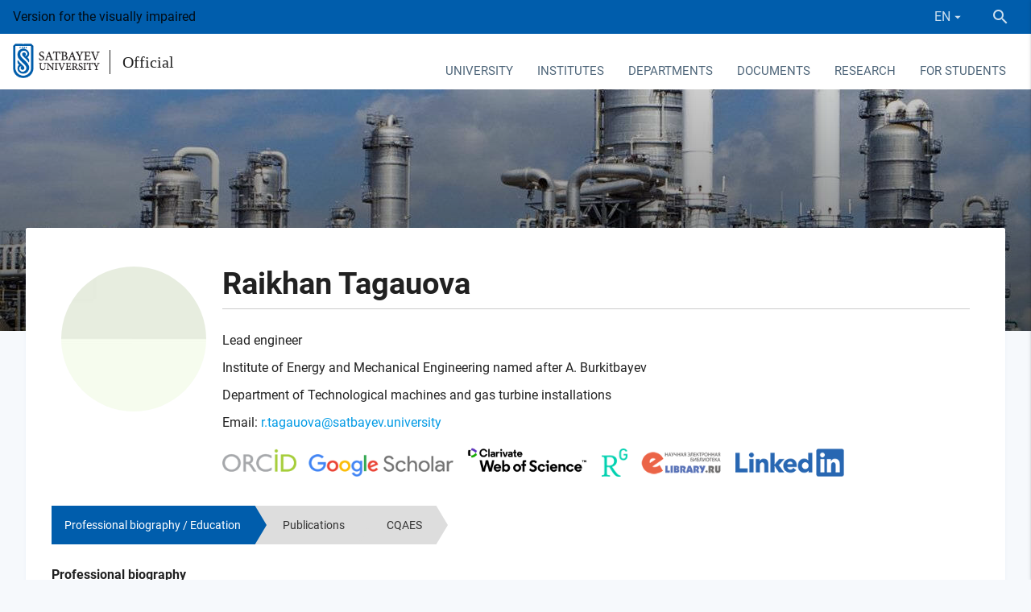

--- FILE ---
content_type: text/html; charset=UTF-8
request_url: https://official.satbayev.university/en/teachers/raikhan-tagauova-
body_size: 16561
content:
<!DOCTYPE html>
<html lang="en">
<head>
    <meta charset="UTF-8">
    <!--[if IE]>
    <meta http-equiv="X-UA-Compatible" content="IE=edge,chrome=1">
    <![endif]-->
    <meta name="viewport" content="width=device-width, initial-scale=1.0">

    <meta name="robots" content="index, follow">

    <link rel="shortcut icon" href="/favicons/favicon16.png?3" />

<link rel="apple-touch-icon" href="/favicons/favicon60.png?3">
<link rel="apple-touch-icon" sizes="76x76" href="/favicons/favicon76.png?3">
<link rel="apple-touch-icon" sizes="120x120" href="/favicons/favicon120.png?3">
<link rel="apple-touch-icon" sizes="152x152" href="/favicons/favicon152.png?3">        <title> Lead engineer Raikhan Tagauova  — Satbayev University</title>

    <meta name="description" content="Al-Farabi Kazakh National University, Faculty of Mechanics and Applied Mathematics"/>
    <meta name="keywords" content=""/>

    <link rel="stylesheet" href="/build/assets/official-c098412842.css">

    <meta name="_token" content="YNb9BRCWlQT9wHWviD94NcrVmoP2OpWTA47Alipa"/>
</head>
<body>
<div class="wrapper">
    <div class="content">
            <div class="wrapper">
        <header>
            <div class="container-fluid">
                <div class="row no-mar-bottom">
                    <div class="header-top">
                                                Version for the visually impaired
                        <div class="ml-auto d-flex" style="align-items: center">
                            <div class="right-panel mobile_lang">
                                <div class="lang">
                                                <a data-activates="language-dropdown" data-beloworigin="true" class="dropdown-button">
                <span>EN</span><i class="mdi mdi-menu-down mdi-18px"></i>
            </a>
            
    <ul id="language-dropdown" class="dropdown-content">
                                    <li>
                                            <a href="/kk/teachers/tagauova-raikhan-zavitbaevna">KZ</a>
                                    </li>
                                                <li>
                                            <a href="/ru/teachers/tagauova-raikhan-zavitbaevna">RU</a>
                                    </li>
                                                <li class="active">
                    <a>EN</a>
                </li>
                        </ul>
</div>
                            </div>
                            <div class="search">
                                <div class="toggle-search">
                                    <a class="btn">
                                        <i class="mdi mdi-magnify mdi-24px"></i>
                                    </a>
                                </div>
                            </div>
                        </div>
                    </div>
                    <div id="navbar" class="white d-flex">
                        <div class="logo">
                            <a class="logo_su" href="https://satbayev.university/en">
                                <img src="/files/img/university/logo.png" alt="logo">
                                                            </a>
                            <a class="logo_osu" href="/en/">
                                <span>Official</span>
                            </a>
                        </div>
                        <div class="ml-auto mobile_header" style="padding-top: 1px">
                            <nav class="main-navbar">
    <div class="nav-wrapper">
        <ul class="hide-on-med-and-down navbar-links">
                            <li >
                    <a style="cursor:pointer" data-activates="6"
                       class="dropdown-button waves-effect waves-light" data-beloworigin="true"
                       data-hover="true">
                        University
                    </a>

                                            <ul id="6" class="dropdown-content">
                                                            <li ><a href="/en/university/osnovnye-polozheniya-">Main provisions</a></li>
                                                            <li ><a href="/en/university/mission-strategy">Development program</a></li>
                                                            <li ><a href="/en/korporativnoe-upravlenie">Corporate governance</a></li>
                                                            <li ><a href="/en/university/simvolika-universiteta">Official Symbols of Satbayev University</a></li>
                                                            <li ><a href="/en/documents/akkreditatsii">Accreditation</a></li>
                                                            <li ><a href="/en/documents/litsenzii-sertifikaty-gramoty">Licenses, certificates, diplomas</a></li>
                                                            <li ><a href="/en/sdg">Project Office for the Sustainable Development Goals &ndash; Support and Facilitation of Inclusive Education</a></li>
                                                            <li ><a href="/en/antikorruptsionnaya-deyatelnost">Anti-corruption activities</a></li>
                                                            <li ><a href="/en/konkurs-luchshiy-prepodavatel-vuza">&quot;The best university teacher&quot; competition </a></li>
                                                            <li ><a href="/en/vacancies">Vacancies</a></li>
                                                            <li ><a href="/en/university/roukhani-zhangyru-">The program &ldquo;Rouhani zhangyru&rdquo; - a look into the future</a></li>
                                                            <li ><a href="/en/nurly-zher-program">&laquo;Nurly Zher&raquo; program</a></li>
                                                            <li ><a href="/en/">For cooperation</a></li>
                                                    </ul>
                                    </li>
                            <li >
                    <a style="cursor:pointer" data-activates="40"
                       class="dropdown-button waves-effect waves-light" data-beloworigin="true"
                       data-hover="true">
                        Institutes
                    </a>

                                            <ul id="40" class="dropdown-content">
                                                            <li ><a href="/en/mining-metallurgy">Mining and Metallurgical Institute named after O.A. Baikonurov</a></li>
                                                            <li ><a href="/en/geology-oil-gas-business">Geology and Oil-gas Business Institute named after K. Turyssov</a></li>
                                                            <li ><a href="/en/industrial-engineering">Institute of Energy and Mechanical Engineering named after A. Burkitbayev</a></li>
                                                            <li ><a href="/en/information-telecommunication-technologies">Institute of Automation and Information Technologies</a></li>
                                                            <li ><a href="/en/architecture-construction">Institute of Architecture and civil engineering</a></li>
                                                            <li ><a href="/en/project-management">Institute of Project Management</a></li>
                                                            <li ><a href="/en/shkola-transportnoy-inzhenerii-i-logistiki">School of transport engineering and logistics named after M. Tynyshpayev</a></li>
                                                            <li ><a href="/en/distance-education">Institute of Digital Technology and Professional Development</a></li>
                                                            <li ><a href="/en/military">Military Department</a></li>
                                                    </ul>
                                    </li>
                            <li >
                    <a style="cursor:pointer" data-activates="3"
                       class="dropdown-button waves-effect waves-light" data-beloworigin="true"
                       data-hover="true">
                        Departments
                    </a>

                                            <ul id="3" class="dropdown-content">
                                                            <li ><a href="/en/priemnaya-komissiya">Selection committee</a></li>
                                                            <li ><a href="/en/subdivisions/ro">Office Provost</a></li>
                                                            <li ><a href="/en/department-for-student-affairs">Department of Communications and Public Development</a></li>
                                                            <li ><a href="/en/sovet-molodykh-uchenykh">Young scientists council</a></li>
                                                            <li ><a href="/en/satbayev-business-school">Technical and Executive Business School</a></li>
                                                            <li ><a href="/en/">Satbayev University Alumni association</a></li>
                                                            <li ><a href="/en/meditsinskiy-tsentr">Medical center</a></li>
                                                            <li ><a href="/en/istoricheskiy-muzey">Historical Museum</a></li>
                                                            <li ><a href="/en/psikhologicheskaya-sluzhba-satbayev-university">Psychological Service of Satbayev University</a></li>
                                                            <li ><a href="/en/department-of-international-cooperation">Office of International Cooperation</a></li>
                                                            <li ><a href="/en/otdel-sanaly-urpak">The &quot;Sanaly Urpaq&quot; Department</a></li>
                                                            <li ><a href="/en/subdivisions/cdd">Strategic development department</a></li>
                                                            <li ><a href="/en/subdivisions/hrd">HR service</a></li>
                                                            <li ><a href="/en/tsentr-karery-satbayev-university">Satbayev University Career Center</a></li>
                                                            <li ><a href="/en/subdivisions/ro/uchebno-metodicheskiy-otdel">Department of Management of Educational programs and educational and methodical work</a></li>
                                                            <li ><a href="/en/organizatsionno-kontrolnyy-otdel">Organizational and control department</a></li>
                                                            <li ><a href="/en/subdivisions/mpp">Management of public procurement</a></li>
                                                            <li ><a href="/en/otdel-yuridicheskogo-obespecheniya">Legal Support Sector</a></li>
                                                            <li ><a href="/en/rc">The Academic Council </a></li>
                                                            <li ><a href="/en/subdivisions/dfa">Department of the finance and account</a></li>
                                                            <li ><a href="/en/profsoyuznoy-organizatsii-rabotnikov-satbayev-university">Trade Union Organization of Satbayev University Employees</a></li>
                                                            <li ><a href="/en/izdatelstvo-polytech">Politech Publishing Center named after T. Kenev</a></li>
                                                            <li ><a href="/en/subdivisions/rtms">Republican Educational and Methodological Council - Project Management Group</a></li>
                                                            <li ><a href="/en/subdivisions/hcpfs">Headquarters of Civil Defense, Fire Safety and Labor Protection</a></li>
                                                            <li ><a href="/en/subdivisions/coa">Center of Operational Action</a></li>
                                                            <li ><a href="/en/subdivisions/departament-servisnogo-obsluzhivaniya">Department of Service Support</a></li>
                                                            <li ><a href="/en/subdivisions/dmi">Department of construction</a></li>
                                                            <li ><a href="/en/otdel-razvitiya-gosudarstvennogo-yazyka">Department of Documentation Provision and State Language Development</a></li>
                                                    </ul>
                                    </li>
                            <li >
                    <a style="cursor:pointer" data-activates="2"
                       class="dropdown-button waves-effect waves-light" data-beloworigin="true"
                       data-hover="true">
                        Documents
                    </a>

                                            <ul id="2" class="dropdown-content">
                                                            <li ><a href="/en/documents/finansovaya-otchetnost-i-audit">Financial reporting and audit</a></li>
                                                            <li ><a href="/en/obrazovatelnye-programmy">Education programs</a></li>
                                                            <li ><a href="/en/research/emc">Educational Methodical Council</a></li>
                                                            <li ><a href="/en/standarty">Standards</a></li>
                                                            <li ><a href="/en/tematicheskiy-plan-uchebno-metodicheskikh-izdaniy-po-godam">Тематический план учебно-методических изданий по годам Tematicheskiy plan uchebno-metodicheskikh izdaniy po godam 54 / 5 000 Thematic plan of educational and methodological publications by year</a></li>
                                                            <li ><a href="/en/docs">Internal regulations</a></li>
                                                            <li ><a href="/en/proekt-obshchezhitiya-kaznitu-im-satpaeva">The Satpayev Kazakh National Technical University dormitory project</a></li>
                                                            <li ><a href="/en/rabota-s-bazami-dannykh">Database work</a></li>
                                                    </ul>
                                    </li>
                            <li >
                    <a style="cursor:pointer" data-activates="36"
                       class="dropdown-button waves-effect waves-light" data-beloworigin="true"
                       data-hover="true">
                        Research
                    </a>

                                            <ul id="36" class="dropdown-content">
                                                            <li ><a href="/en/departament-nauki">Science Department</a></li>
                                                            <li ><a href="/en/science">Scientific projects of the university</a></li>
                                                            <li ><a href="/en/research/vestnik-satbayev-university">Scientific publications</a></li>
                                                            <li ><a href="/en/departament-nauki/materialy-dlya-uchenykh">Publication support of scientists</a></li>
                                                            <li ><a href="/en/researchers">Researchers of Satbayev University holding</a></li>
                                                            <li ><a href="/en/materialy-konferentsiy">Conference materials</a></li>
                                                            <li ><a href="/en/dc">Dissertation councils</a></li>
                                                            <li ><a href="/en/eticheskaya-komissiya">Ethical commission</a></li>
                                                            <li ><a href="/en/protection">Announcements of protection of theses for a doctor&#039;s degree</a></li>
                                                            <li ><a href="/en/prikazy-o-prisuzhdenii-stepeni-doktora-filosofii-phd">Decrees on awarding Doctor of philosophy (PhD) degree </a></li>
                                                            <li ><a href="/en/tsentr-po-kollaboratsii-s-nedropolzovatelyami">Center for Collaboration with Mining Companies</a></li>
                                                    </ul>
                                    </li>
                            <li >
                    <a href="/en/dlya-studentov" data-activates="418"
                       class="dropdown-button waves-effect waves-light" data-beloworigin="true"
                       data-hover="true">
                        For students
                    </a>

                                            <ul id="418" class="dropdown-content">
                                                            <li ><a href="/en/dlya-studentov/ai-sana-v-satbayev-university">AI-Sana at Satbayev University</a></li>
                                                            <li ><a href="/en/porogovye-bally-satbayev-university">Satbayev University Threshold Scores</a></li>
                                                            <li ><a href="/en/dlya-studentov/tvorcheskie-ekzameny">Creative exams</a></li>
                                                            <li ><a href="/en/dlya-studentov/stoimost-obucheniya">The cost of study</a></li>
                                                            <li ><a href="/en/dlya-studentov/akademicheskie-kalendari-2025-2026">Academic calendars 2025-2026</a></li>
                                                            <li ><a href="/en/otrabotka-gosudarstvennykh-obrazovatelnykh-grantov">Working off the State-funded education grants  </a></li>
                                                            <li ><a href="/en/dlya-studentov/granty-fonda-kazakstan-khalkyna">Grants from the Kazakstan Khalkina Foundation</a></li>
                                                            <li ><a href="/en/dlya-studentov/spisok-profilnykh-obrazovatelnykh-programm-magistratury">List of specialized educational programs of Master&#039;s degree</a></li>
                                                            <li ><a href="/en/department-for-student-affairs/skidki-na-obuchenie">Grants of the University and discounts for education</a></li>
                                                            <li ><a href="/en/dlya-studentov/akademicheskie-kalendari-2023-2024/v-pomoshch-pri-trudoustroystve-kak-pisat-rezyume">To help with employment: how to write a resume</a></li>
                                                            <li ><a href="/en/dlya-studentov/shablony-dogovorov">Templates of contracts for the provision of educational services</a></li>
                                                    </ul>
                                    </li>
                    </ul>
    </div>
</nav>                                                        <a data-activates="main-menu" class="button-collapse blue-text hide-on-large-only waves-effect"><i class="mdi mdi-menu"></i></a>

<div class="left-sidebar">
    <ul  id="main-menu" class="side-nav" >


    <li class="bb">
        <div class="d-table">
            <a  class="_title ">
                <span class="menu-title">University</span>
            </a>

                            <a class="_trans waves-effect  activate_inner_mobile_menu   text-uppercase ">
                    <span class="badge">13</span>
                                    </a>
            
                            <ul  class="inner_mobile_menu" >

    <li>
        <div class="backspace waves-effect">
            <i class="mdi mdi-arrow-left mdi-24px"></i>
            <a>
                University
            </a>
        </div>
    </li>

    <li class="bb">
        <div class="d-table">
            <a  href="/en/university/osnovnye-polozheniya-"  class="_title  waves-effect ">
                <span class="menu-title">Main provisions</span>
            </a>

            
                    </div>
    </li>
    <li class="bb">
        <div class="d-table">
            <a  href="/en/university/mission-strategy"  class="_title  waves-effect ">
                <span class="menu-title">Development program</span>
            </a>

            
                    </div>
    </li>
    <li class="bb">
        <div class="d-table">
            <a  href="/en/korporativnoe-upravlenie"  class="_title  waves-effect ">
                <span class="menu-title">Corporate governance</span>
            </a>

                            <a class="_trans waves-effect  activate_inner_mobile_menu  ">
                    <span class="badge">1</span>
                                    </a>
            
                            <ul  class="inner_mobile_menu" >

    <li>
        <div class="backspace waves-effect">
            <i class="mdi mdi-arrow-left mdi-24px"></i>
            <a>
                Corporate governance
            </a>
        </div>
    </li>

    <li class="bb">
        <div class="d-table">
            <a  href="/en/korporativnoe-upravlenie/sovet"  class="_title  waves-effect ">
                <span class="menu-title">Board of Directors</span>
            </a>

            
                    </div>
    </li>

</ul>





































                    </div>
    </li>
    <li class="bb">
        <div class="d-table">
            <a  href="/en/university/simvolika-universiteta"  class="_title  waves-effect ">
                <span class="menu-title">Official Symbols of Satbayev University</span>
            </a>

            
                    </div>
    </li>
    <li class="bb">
        <div class="d-table">
            <a  href="/en/documents/akkreditatsii"  class="_title  waves-effect ">
                <span class="menu-title">Accreditation</span>
            </a>

            
                    </div>
    </li>
    <li class="bb">
        <div class="d-table">
            <a  href="/en/documents/litsenzii-sertifikaty-gramoty"  class="_title  waves-effect ">
                <span class="menu-title">Licenses, certificates, diplomas</span>
            </a>

            
                    </div>
    </li>
    <li class="bb">
        <div class="d-table">
            <a  href="/en/sdg"  class="_title  waves-effect ">
                <span class="menu-title">Project Office for the Sustainable Development Goals – Support and Facilitation of Inclusive Education</span>
            </a>

                            <a class="_trans waves-effect  activate_inner_mobile_menu  ">
                    <span class="badge">4</span>
                                    </a>
            
                            <ul  class="inner_mobile_menu" >

    <li>
        <div class="backspace waves-effect">
            <i class="mdi mdi-arrow-left mdi-24px"></i>
            <a>
                Project Office for the Sustainable Development Goals – Support and Facilitation of Inclusive Education
            </a>
        </div>
    </li>

    <li class="bb">
        <div class="d-table">
            <a  href="/en/sdg/tsentr-po-tselyam-ustoychivogo-razvitiya"  class="_title  waves-effect ">
                <span class="menu-title">Center for the Sustainable Development Goals</span>
            </a>

            
                    </div>
    </li>
    <li class="bb">
        <div class="d-table">
            <a  href="/en/inklyuzivnoge-obrazovaniye"  class="_title  waves-effect ">
                <span class="menu-title">Inclusive education center</span>
            </a>

                            <a class="_trans waves-effect  activate_inner_mobile_menu  ">
                    <span class="badge">2</span>
                                    </a>
            
                            <ul  class="inner_mobile_menu" >

    <li>
        <div class="backspace waves-effect">
            <i class="mdi mdi-arrow-left mdi-24px"></i>
            <a>
                Inclusive education center
            </a>
        </div>
    </li>

    <li class="bb">
        <div class="d-table">
            <a  href="/en/department-for-student-affairs/soprovozhdenie-studentov-s-ogranichennymi-vozmozhnostyami"  class="_title  waves-effect ">
                <span class="menu-title">Accompanying the students with disabilities</span>
            </a>

            
                    </div>
    </li>
    <li class="bb">
        <div class="d-table">
            <a  href="/en/tsentr-podderzhki-i-soprovozhdeniya-inklyuzivnogo-obrazovaniya/dostupnost-dlya-lyudey-s-ogranichennymi-vozmozhnostyami"  class="_title  waves-effect ">
                <span class="menu-title">Accessibility for people with disabilities</span>
            </a>

            
                    </div>
    </li>

</ul>





































                    </div>
    </li>
    <li class="bb">
        <div class="d-table">
            <a  href="/en/sdg/tsentr-analiza-reytingovykh-i-naukometricheskikh-dannykh"  class="_title  waves-effect ">
                <span class="menu-title">Center for the Sustainable Development Goals</span>
            </a>

            
                    </div>
    </li>
    <li class="bb">
        <div class="d-table">
            <a  href="/en/sdg/docs"  class="_title  waves-effect ">
                <span class="menu-title">Sustainable Development Documents</span>
            </a>

                            <a class="_trans waves-effect  activate_inner_mobile_menu  ">
                    <span class="badge">3</span>
                                    </a>
            
                            <ul  class="inner_mobile_menu" >

    <li>
        <div class="backspace waves-effect">
            <i class="mdi mdi-arrow-left mdi-24px"></i>
            <a>
                Sustainable Development Documents
            </a>
        </div>
    </li>

    <li class="bb">
        <div class="d-table">
            <a  href="/en/tsentr-podderzhki-i-soprovozhdeniya-inklyuzivnogo-obrazovaniya/otchety-tsentra-podderzhki-i-soprovozhdeniya-inklyuzivnogo-obrazovaniya"  class="_title  waves-effect ">
                <span class="menu-title">Reports from the Center for Support and Support of Inclusive Education</span>
            </a>

            
                    </div>
    </li>
    <li class="bb">
        <div class="d-table">
            <a  href="/en/sdg/otchety"  class="_title  waves-effect ">
                <span class="menu-title">Reports</span>
            </a>

            
                    </div>
    </li>
    <li class="bb">
        <div class="d-table">
            <a  href="/en/sdg/politika-i-polozheniya"  class="_title  waves-effect ">
                <span class="menu-title">Policies and Regulations</span>
            </a>

            
                    </div>
    </li>

</ul>





































                    </div>
    </li>

</ul>





































                    </div>
    </li>
    <li class="bb">
        <div class="d-table">
            <a  href="/en/antikorruptsionnaya-deyatelnost"  class="_title  waves-effect ">
                <span class="menu-title">Anti-corruption activities</span>
            </a>

            
                    </div>
    </li>
    <li class="bb">
        <div class="d-table">
            <a  href="/en/konkurs-luchshiy-prepodavatel-vuza"  class="_title  waves-effect ">
                <span class="menu-title">"The best university teacher" competition </span>
            </a>

            
                    </div>
    </li>
    <li class="bb">
        <div class="d-table">
            <a  href="/en/vacancies"  class="_title  waves-effect ">
                <span class="menu-title">Vacancies</span>
            </a>

            
                    </div>
    </li>
    <li class="bb">
        <div class="d-table">
            <a  href="/en/university/roukhani-zhangyru-"  class="_title  waves-effect ">
                <span class="menu-title">The program “Rouhani zhangyru” - a look into the future</span>
            </a>

            
                    </div>
    </li>
    <li class="bb">
        <div class="d-table">
            <a  href="/en/nurly-zher-program"  class="_title  waves-effect ">
                <span class="menu-title">«Nurly Zher» program</span>
            </a>

            
                    </div>
    </li>
    <li class="bb">
        <div class="d-table">
            <a  class="_title ">
                <span class="menu-title">For cooperation</span>
            </a>

            
                    </div>
    </li>

</ul>





































                    </div>
    </li>
    <li class="bb">
        <div class="d-table">
            <a  class="_title ">
                <span class="menu-title">Institutes</span>
            </a>

                            <a class="_trans waves-effect  activate_inner_mobile_menu   text-uppercase ">
                    <span class="badge">10</span>
                                    </a>
            
                            <ul  class="inner_mobile_menu" >

    <li>
        <div class="backspace waves-effect">
            <i class="mdi mdi-arrow-left mdi-24px"></i>
            <a>
                Institutes
            </a>
        </div>
    </li>

    <li class="bb">
        <div class="d-table">
            <a  href="/en/mining-metallurgy"  class="_title  waves-effect ">
                <span class="menu-title">Mining and Metallurgical Institute named after O.A. Baikonurov</span>
            </a>

                            <a class="_trans waves-effect  activate_inner_mobile_menu  ">
                    <span class="badge">7</span>
                                    </a>
            
                            <ul  class="inner_mobile_menu" >

    <li>
        <div class="backspace waves-effect">
            <i class="mdi mdi-arrow-left mdi-24px"></i>
            <a>
                Mining and Metallurgical Institute named after O.A. Baikonurov
            </a>
        </div>
    </li>

    <li class="bb">
        <div class="d-table">
            <a  href="/en/geology-oil-gas-business/mining"  class="_title  waves-effect ">
                <span class="menu-title">Department of Mining</span>
            </a>

                            <a class="_trans waves-effect  activate_inner_mobile_menu  ">
                    <span class="badge">3</span>
                                    </a>
            
                            <ul  class="inner_mobile_menu" >

    <li>
        <div class="backspace waves-effect">
            <i class="mdi mdi-arrow-left mdi-24px"></i>
            <a>
                Department of Mining
            </a>
        </div>
    </li>

    <li class="bb">
        <div class="d-table">
            <a  href="/en/geology-oil-gas-business/mining/nauchnye-proekty-kafedry-gd"  class="_title  waves-effect ">
                <span class="menu-title">Scientific projects of the Mining department</span>
            </a>

            
                    </div>
    </li>
    <li class="bb">
        <div class="d-table">
            <a  href="/en/geology-oil-gas-business/mining/vypuskniki-kafedry-gd"  class="_title  waves-effect ">
                <span class="menu-title">Graduates of the Mining Department</span>
            </a>

            
                    </div>
    </li>
    <li class="bb">
        <div class="d-table">
            <a  href="/en/geology-oil-gas-business/mining/obrazovatelnye-programmy-gd"  class="_title  waves-effect ">
                <span class="menu-title">Information on educational programs DM</span>
            </a>

            
                    </div>
    </li>

</ul>





































                    </div>
    </li>
    <li class="bb">
        <div class="d-table">
            <a  href="/en/geology-oil-gas-business/msg"  class="_title  waves-effect ">
                <span class="menu-title">Department of Surveying and Geodesy</span>
            </a>

                            <a class="_trans waves-effect  activate_inner_mobile_menu  ">
                    <span class="badge">5</span>
                                    </a>
            
                            <ul  class="inner_mobile_menu" >

    <li>
        <div class="backspace waves-effect">
            <i class="mdi mdi-arrow-left mdi-24px"></i>
            <a>
                Department of Surveying and Geodesy
            </a>
        </div>
    </li>

    <li class="bb">
        <div class="d-table">
            <a  href="/en/geology-oil-gas-business/msg/nauchnye-proekty-mdig"  class="_title  waves-effect ">
                <span class="menu-title">Scientific projects of the S&G Department </span>
            </a>

            
                    </div>
    </li>
    <li class="bb">
        <div class="d-table">
            <a  href="/en/geology-oil-gas-business/msg/praktika-studentov-mdig"  class="_title  waves-effect ">
                <span class="menu-title">Student practice of S&G</span>
            </a>

            
                    </div>
    </li>
    <li class="bb">
        <div class="d-table">
            <a  href="/en/geology-oil-gas-business/msg/vypuskniki-mdig"  class="_title  waves-effect ">
                <span class="menu-title">Graduates of the M&MP Department</span>
            </a>

            
                    </div>
    </li>
    <li class="bb">
        <div class="d-table">
            <a  href="/en/geology-oil-gas-business/msg/obrazovatelnye-programmy-mdig"  class="_title  waves-effect ">
                <span class="menu-title">Information on educational programs of S&G</span>
            </a>

            
                    </div>
    </li>
    <li class="bb">
        <div class="d-table">
            <a  href="/en/geology-oil-gas-business/msg/dokumenty-mig"  class="_title  waves-effect ">
                <span class="menu-title">Documentation of the S&G Department</span>
            </a>

            
                    </div>
    </li>

</ul>





































                    </div>
    </li>
    <li class="bb">
        <div class="d-table">
            <a  href="/en/mining-metallurgy/mmp"  class="_title  waves-effect ">
                <span class="menu-title">Department of Metallurgy and Mineral Processing</span>
            </a>

                            <a class="_trans waves-effect  activate_inner_mobile_menu  ">
                    <span class="badge">4</span>
                                    </a>
            
                            <ul  class="inner_mobile_menu" >

    <li>
        <div class="backspace waves-effect">
            <i class="mdi mdi-arrow-left mdi-24px"></i>
            <a>
                Department of Metallurgy and Mineral Processing
            </a>
        </div>
    </li>

    <li class="bb">
        <div class="d-table">
            <a  href="/en/mining-metallurgy/mmp/vypuskniki-miopi"  class="_title  waves-effect ">
                <span class="menu-title">Graduates of the M&MP Department</span>
            </a>

            
                    </div>
    </li>
    <li class="bb">
        <div class="d-table">
            <a  href="/en/mining-metallurgy/mmp/nauchnye-proekty-miopi"  class="_title  waves-effect ">
                <span class="menu-title">Research activities of the MMP Department</span>
            </a>

            
                    </div>
    </li>
    <li class="bb">
        <div class="d-table">
            <a  class="_title ">
                <span class="menu-title">Student practice of M&MP</span>
            </a>

            
                    </div>
    </li>
    <li class="bb">
        <div class="d-table">
            <a  href="/en/mining-metallurgy/mmp/obrazovatelnye-programmy-miop"  class="_title  waves-effect ">
                <span class="menu-title">Information on educational programs of the MMP department</span>
            </a>

            
                    </div>
    </li>

</ul>





































                    </div>
    </li>
    <li class="bb">
        <div class="d-table">
            <a  href="/en/mining-metallurgy/kafedra-inzhenernoy-fiziki"  class="_title  waves-effect ">
                <span class="menu-title">Department of Materials Science, Nanotechnology and Engineering Physics</span>
            </a>

                            <a class="_trans waves-effect  activate_inner_mobile_menu  ">
                    <span class="badge">4</span>
                                    </a>
            
                            <ul  class="inner_mobile_menu" >

    <li>
        <div class="backspace waves-effect">
            <i class="mdi mdi-arrow-left mdi-24px"></i>
            <a>
                Department of Materials Science, Nanotechnology and Engineering Physics
            </a>
        </div>
    </li>

    <li class="bb">
        <div class="d-table">
            <a  href="/en/mining-metallurgy/kafedra-inzhenernoy-fiziki/vypuskniki-mniif"  class="_title  waves-effect ">
                <span class="menu-title">Graduates of the MNIIF department </span>
            </a>

            
                    </div>
    </li>
    <li class="bb">
        <div class="d-table">
            <a  href="/en/mining-metallurgy/kafedra-inzhenernoy-fiziki/msnep-documentation"  class="_title  waves-effect ">
                <span class="menu-title">MSN&EP documentation</span>
            </a>

            
                    </div>
    </li>
    <li class="bb">
        <div class="d-table">
            <a  href="/en/mining-metallurgy/kafedra-inzhenernoy-fiziki/nauchnye-proekty-kafedry-mniif"  class="_title  waves-effect ">
                <span class="menu-title">Scientific projects of the MNЕР department</span>
            </a>

            
                    </div>
    </li>
    <li class="bb">
        <div class="d-table">
            <a  href="/en/mining-metallurgy/kafedra-inzhenernoy-fiziki/obrazovatelnye-programmy-mniif"  class="_title  waves-effect ">
                <span class="menu-title">Information on educational programs of the MSN&EP department</span>
            </a>

            
                    </div>
    </li>

</ul>





































                    </div>
    </li>
    <li class="bb">
        <div class="d-table">
            <a  href="/en/chemical-biological-technologies/kafedra-khimicheskikh-protsessov-i-promyshlennoy-ekologii"  class="_title  waves-effect ">
                <span class="menu-title">"Chemical Processes and Industrial Ecology" Department</span>
            </a>

                            <a class="_trans waves-effect  activate_inner_mobile_menu  ">
                    <span class="badge">3</span>
                                    </a>
            
                            <ul  class="inner_mobile_menu" >

    <li>
        <div class="backspace waves-effect">
            <i class="mdi mdi-arrow-left mdi-24px"></i>
            <a>
                "Chemical Processes and Industrial Ecology" Department
            </a>
        </div>
    </li>

    <li class="bb">
        <div class="d-table">
            <a  href="/en/chemical-biological-technologies/kafedra-khimicheskikh-protsessov-i-promyshlennoy-ekologii/vypuskniki-kafedry-khpipe"  class="_title  waves-effect ">
                <span class="menu-title">Graduates of the Department of Chemical Processes and Industrial Ecology</span>
            </a>

            
                    </div>
    </li>
    <li class="bb">
        <div class="d-table">
            <a  href="/en/chemical-biological-technologies/kafedra-khimicheskikh-protsessov-i-promyshlennoy-ekologii/praktika-studentov-khpipe"  class="_title  waves-effect ">
                <span class="menu-title">Student Practice CP and IE</span>
            </a>

            
                    </div>
    </li>
    <li class="bb">
        <div class="d-table">
            <a  href="/en/chemical-biological-technologies/kafedra-khimicheskikh-protsessov-i-promyshlennoy-ekologii/obrazovatelnye-programmy-khpipe"  class="_title  waves-effect ">
                <span class="menu-title">Information on educational programs of the CP&IE Department</span>
            </a>

            
                    </div>
    </li>

</ul>





































                    </div>
    </li>
    <li class="bb">
        <div class="d-table">
            <a  href="/en/mining-metallurgy/innovatsionnyy-tsentr-geomatiki"  class="_title  waves-effect ">
                <span class="menu-title">Geomatics Innovation Center</span>
            </a>

            
                    </div>
    </li>
    <li class="bb">
        <div class="d-table">
            <a  href="/en/mining-metallurgy/rukovodstvo-gorno-metallurgicheskogo-instituta"  class="_title  waves-effect ">
                <span class="menu-title">Management of Mining and Metallurgical Institute</span>
            </a>

            
                    </div>
    </li>

</ul>





































                    </div>
    </li>
    <li class="bb">
        <div class="d-table">
            <a  href="/en/geology-oil-gas-business"  class="_title  waves-effect ">
                <span class="menu-title">Geology and Oil-gas Business Institute named after K. Turyssov</span>
            </a>

                            <a class="_trans waves-effect  activate_inner_mobile_menu  ">
                    <span class="badge">7</span>
                                    </a>
            
                            <ul  class="inner_mobile_menu" >

    <li>
        <div class="backspace waves-effect">
            <i class="mdi mdi-arrow-left mdi-24px"></i>
            <a>
                Geology and Oil-gas Business Institute named after K. Turyssov
            </a>
        </div>
    </li>

    <li class="bb">
        <div class="d-table">
            <a  href="/en/geology-oil-gas-business/gph"  class="_title  waves-effect ">
                <span class="menu-title">Department of Geophysics and Seismology</span>
            </a>

                            <a class="_trans waves-effect  activate_inner_mobile_menu  ">
                    <span class="badge">4</span>
                                    </a>
            
                            <ul  class="inner_mobile_menu" >

    <li>
        <div class="backspace waves-effect">
            <i class="mdi mdi-arrow-left mdi-24px"></i>
            <a>
                Department of Geophysics and Seismology
            </a>
        </div>
    </li>

    <li class="bb">
        <div class="d-table">
            <a  href="/en/geology-oil-gas-business/gph/nauchnye-proekty-kafedry-geofizika-i-seysmologiya"  class="_title  waves-effect ">
                <span class="menu-title">Scientific projects of the Geophysics and Seismology Department, 2023</span>
            </a>

            
                    </div>
    </li>
    <li class="bb">
        <div class="d-table">
            <a  href="/en/geology-oil-gas-business/gph/gs-kafedrasynyn-studentterine-arnalgan-tazhiribe"  class="_title  waves-effect ">
                <span class="menu-title">Practice for students of the Department of G&S</span>
            </a>

            
                    </div>
    </li>
    <li class="bb">
        <div class="d-table">
            <a  href="/en/geology-oil-gas-business/gph/vypuskniki-kafedry-geofizika-i-seysmologiya"  class="_title  waves-effect ">
                <span class="menu-title">Геофизика және сейсмология кафедрасының түлектері</span>
            </a>

            
                    </div>
    </li>
    <li class="bb">
        <div class="d-table">
            <a  href="/en/geology-oil-gas-business/gph/obrazovatelnye-programmy-geofiziki"  class="_title  waves-effect ">
                <span class="menu-title">Geophysics and seismology Information on educational programs</span>
            </a>

            
                    </div>
    </li>

</ul>





































                    </div>
    </li>
    <li class="bb">
        <div class="d-table">
            <a  href="/en/geology-oil-gas-business/gspemd"  class="_title  waves-effect ">
                <span class="menu-title">Department of "Geological survey, search and exploration of mineral deposits"</span>
            </a>

                            <a class="_trans waves-effect  activate_inner_mobile_menu  ">
                    <span class="badge">3</span>
                                    </a>
            
                            <ul  class="inner_mobile_menu" >

    <li>
        <div class="backspace waves-effect">
            <i class="mdi mdi-arrow-left mdi-24px"></i>
            <a>
                Department of "Geological survey, search and exploration of mineral deposits"
            </a>
        </div>
    </li>

    <li class="bb">
        <div class="d-table">
            <a  href="/en/geology-oil-gas-business/gspemd/vypuskniki-gspirmpi"  class="_title  waves-effect ">
                <span class="menu-title">Graduates of the GSS&EMD Department</span>
            </a>

            
                    </div>
    </li>
    <li class="bb">
        <div class="d-table">
            <a  href="/en/geology-oil-gas-business/gspemd/praktika-kafedry-gspirmpi"  class="_title  waves-effect ">
                <span class="menu-title">Practice of the GSS&EMD Department</span>
            </a>

            
                    </div>
    </li>
    <li class="bb">
        <div class="d-table">
            <a  href="/en/geology-oil-gas-business/gspemd/obrazovatelnye-programmy-gspirmpi"  class="_title  waves-effect ">
                <span class="menu-title">Information on educational programs GSS&EMD department</span>
            </a>

            
                    </div>
    </li>

</ul>





































                    </div>
    </li>
    <li class="bb">
        <div class="d-table">
            <a  href="/en/geology-oil-gas-business/kafedra-neftyanoy-inzhenerii"  class="_title  waves-effect ">
                <span class="menu-title">Department of Petroleum Engineering</span>
            </a>

                            <a class="_trans waves-effect  activate_inner_mobile_menu  ">
                    <span class="badge">4</span>
                                    </a>
            
                            <ul  class="inner_mobile_menu" >

    <li>
        <div class="backspace waves-effect">
            <i class="mdi mdi-arrow-left mdi-24px"></i>
            <a>
                Department of Petroleum Engineering
            </a>
        </div>
    </li>

    <li class="bb">
        <div class="d-table">
            <a  href="/en/geology-oil-gas-business/kafedra-neftyanoy-inzhenerii/nauchnye-preokty-kafedry-neftyanaya-inzheneriya"  class="_title  waves-effect ">
                <span class="menu-title">Scientific projects of the Petroleum engineering Department</span>
            </a>

            
                    </div>
    </li>
    <li class="bb">
        <div class="d-table">
            <a  href="/en/geology-oil-gas-business/kafedra-neftyanoy-inzhenerii/praktika-kafedry-neftyanaya-inzheneriya"  class="_title  waves-effect ">
                <span class="menu-title">Student practice of the Petroleum engineering Department</span>
            </a>

            
                    </div>
    </li>
    <li class="bb">
        <div class="d-table">
            <a  href="/en/geology-oil-gas-business/kafedra-neftyanoy-inzhenerii/vypuskniki-kafedry-neftyanaya-inzheneriya"  class="_title  waves-effect ">
                <span class="menu-title">Graduates of the Petroleum engineering Department</span>
            </a>

            
                    </div>
    </li>
    <li class="bb">
        <div class="d-table">
            <a  href="/en/geology-oil-gas-business/kafedra-neftyanoy-inzhenerii/obrazovatelnye-programmy-ni"  class="_title  waves-effect ">
                <span class="menu-title">Information on educational programs of the PE Department</span>
            </a>

            
                    </div>
    </li>

</ul>





































                    </div>
    </li>
    <li class="bb">
        <div class="d-table">
            <a  href="/en/geology-oil-gas-business/gog"  class="_title  waves-effect ">
                <span class="menu-title">Department of "Hydrogeology, Engineering and Oil and Gas Geology"</span>
            </a>

                            <a class="_trans waves-effect  activate_inner_mobile_menu  ">
                    <span class="badge">3</span>
                                    </a>
            
                            <ul  class="inner_mobile_menu" >

    <li>
        <div class="backspace waves-effect">
            <i class="mdi mdi-arrow-left mdi-24px"></i>
            <a>
                Department of "Hydrogeology, Engineering and Oil and Gas Geology"
            </a>
        </div>
    </li>

    <li class="bb">
        <div class="d-table">
            <a  href="/en/geology-oil-gas-business/gog/nauchnye-proekty-giing"  class="_title  waves-effect ">
                <span class="menu-title">Scientific projects of the HE&OGG department</span>
            </a>

            
                    </div>
    </li>
    <li class="bb">
        <div class="d-table">
            <a  href="/en/geology-oil-gas-business/gog/vypuskniki-kafedry-giing"  class="_title  waves-effect ">
                <span class="menu-title">Practice of the Department of Hydrogeology, Engineering and Oil and Gas Geology</span>
            </a>

            
                    </div>
    </li>
    <li class="bb">
        <div class="d-table">
            <a  href="/en/geology-oil-gas-business/gog/obrazovatelnye-programmy-giing"  class="_title  waves-effect ">
                <span class="menu-title">Information on educational programs of the HE&OGG Department</span>
            </a>

            
                    </div>
    </li>

</ul>





































                    </div>
    </li>
    <li class="bb">
        <div class="d-table">
            <a  href="/en/chemical-biological-technologies/cht"  class="_title  waves-effect ">
                <span class="menu-title">Department of Chemical and Biochemical Engineering</span>
            </a>

                            <a class="_trans waves-effect  activate_inner_mobile_menu  ">
                    <span class="badge">4</span>
                                    </a>
            
                            <ul  class="inner_mobile_menu" >

    <li>
        <div class="backspace waves-effect">
            <i class="mdi mdi-arrow-left mdi-24px"></i>
            <a>
                Department of Chemical and Biochemical Engineering
            </a>
        </div>
    </li>

    <li class="bb">
        <div class="d-table">
            <a  href="/en/chemical-biological-technologies/cht/nauchnye-proekty-kafedry-khibi"  class="_title  waves-effect ">
                <span class="menu-title">Scientific projects of the Chemical and Biochemical Engineering department</span>
            </a>

            
                    </div>
    </li>
    <li class="bb">
        <div class="d-table">
            <a  href="/en/chemical-biological-technologies/cht/praktika-studentov-khibi"  class="_title  waves-effect ">
                <span class="menu-title">Student practice of the Department of Chemical and Biochemical Engineering</span>
            </a>

            
                    </div>
    </li>
    <li class="bb">
        <div class="d-table">
            <a  href="/en/chemical-biological-technologies/cht/vypuskniki-kafedry-khibi"  class="_title  waves-effect ">
                <span class="menu-title">Graduates of the Department of Chemical and Biochemical Engineering</span>
            </a>

            
                    </div>
    </li>
    <li class="bb">
        <div class="d-table">
            <a  href="/en/chemical-biological-technologies/cht/respublikanskaya-olimpiad-khimicheskaya-tekhnologiya-organicheskikh-veshchestv"  class="_title  waves-effect ">
                <span class="menu-title">Republican Olympiad "Chemical technology of organic substances"</span>
            </a>

            
                    </div>
    </li>

</ul>





































                    </div>
    </li>
    <li class="bb">
        <div class="d-table">
            <a  href="https://lab.satbayev.university"  class="_title  waves-effect ">
                <span class="menu-title">Laboratory center IGaOGB</span>
            </a>

            
                    </div>
    </li>
    <li class="bb">
        <div class="d-table">
            <a  href="/en/geology-oil-gas-business/rukovodstvo-instituta-geologii"  class="_title  waves-effect ">
                <span class="menu-title">Management of Geology and Oil-Gas Business Institute named after K. Turyssov</span>
            </a>

            
                    </div>
    </li>

</ul>





































                    </div>
    </li>
    <li class="bb">
        <div class="d-table">
            <a  href="/en/industrial-engineering"  class="_title  waves-effect ">
                <span class="menu-title">Institute of Energy and Mechanical Engineering named after A. Burkitbayev</span>
            </a>

                            <a class="_trans waves-effect  activate_inner_mobile_menu  ">
                    <span class="badge">9</span>
                                    </a>
            
                            <ul  class="inner_mobile_menu" >

    <li>
        <div class="backspace waves-effect">
            <i class="mdi mdi-arrow-left mdi-24px"></i>
            <a>
                Institute of Energy and Mechanical Engineering named after A. Burkitbayev
            </a>
        </div>
    </li>

    <li class="bb">
        <div class="d-table">
            <a  href="/en/mining-metallurgy/lmh"  class="_title  waves-effect ">
                <span class="menu-title">Department of Technological machines and gas turbine installations</span>
            </a>

                            <a class="_trans waves-effect  activate_inner_mobile_menu  ">
                    <span class="badge">3</span>
                                    </a>
            
                            <ul  class="inner_mobile_menu" >

    <li>
        <div class="backspace waves-effect">
            <i class="mdi mdi-arrow-left mdi-24px"></i>
            <a>
                Department of Technological machines and gas turbine installations
            </a>
        </div>
    </li>

    <li class="bb">
        <div class="d-table">
            <a  href="/en/mining-metallurgy/lmh/vypuskniki-kafedry-tmio"  class="_title  waves-effect ">
                <span class="menu-title">Graduates of the TM&GT Department</span>
            </a>

            
                    </div>
    </li>
    <li class="bb">
        <div class="d-table">
            <a  href="/en/mining-metallurgy/lmh/praktika-kafedry-tekhnologicheskie-mashiny-i-oborudovanie"  class="_title  waves-effect ">
                <span class="menu-title">Practice of the Department of Technological machines and gas turbine Departments </span>
            </a>

            
                    </div>
    </li>
    <li class="bb">
        <div class="d-table">
            <a  href="/en/mining-metallurgy/lmh/obrazovatelnye-programmy-tmtl"  class="_title  waves-effect ">
                <span class="menu-title">Information on educational programs of the TM&GT department</span>
            </a>

            
                    </div>
    </li>

</ul>





































                    </div>
    </li>
    <li class="bb">
        <div class="d-table">
            <a  href="/en/industrial-engineering/kafedra-inzhenernaya-mekhanika-i-modelirovanie"  class="_title  waves-effect ">
                <span class="menu-title">Department of Mechanical Engineering</span>
            </a>

                            <a class="_trans waves-effect  activate_inner_mobile_menu  ">
                    <span class="badge">2</span>
                                    </a>
            
                            <ul  class="inner_mobile_menu" >

    <li>
        <div class="backspace waves-effect">
            <i class="mdi mdi-arrow-left mdi-24px"></i>
            <a>
                Department of Mechanical Engineering
            </a>
        </div>
    </li>

    <li class="bb">
        <div class="d-table">
            <a  href="/en/industrial-engineering/kafedra-inzhenernaya-mekhanika-i-modelirovanie/nauchnye-proekty-kafedry-inzhenernaya-mekhanika"  class="_title  waves-effect ">
                <span class="menu-title">Scientific projects of the Department of Engineering Mechanics</span>
            </a>

            
                    </div>
    </li>
    <li class="bb">
        <div class="d-table">
            <a  href="/en/industrial-engineering/kafedra-inzhenernaya-mekhanika-i-modelirovanie/obrazovatelnyy-programmy-imim"  class="_title  waves-effect ">
                <span class="menu-title">Information on educational programs of the ME&M Department</span>
            </a>

            
                    </div>
    </li>

</ul>





































                    </div>
    </li>
    <li class="bb">
        <div class="d-table">
            <a  href="/en/information-telecommunication-technologies/amec"  class="_title  waves-effect ">
                <span class="menu-title">Department of Standardization, Certification and Metrology</span>
            </a>

                            <a class="_trans waves-effect  activate_inner_mobile_menu  ">
                    <span class="badge">3</span>
                                    </a>
            
                            <ul  class="inner_mobile_menu" >

    <li>
        <div class="backspace waves-effect">
            <i class="mdi mdi-arrow-left mdi-24px"></i>
            <a>
                Department of Standardization, Certification and Metrology
            </a>
        </div>
    </li>

    <li class="bb">
        <div class="d-table">
            <a  href="/en/information-telecommunication-technologies/amec/nauchnye-proekty-kafedry-ssim"  class="_title  waves-effect ">
                <span class="menu-title">Scientific projects of the SC&M department</span>
            </a>

            
                    </div>
    </li>
    <li class="bb">
        <div class="d-table">
            <a  href="/en/information-telecommunication-technologies/amec/praktika-studentov-ssim"  class="_title  waves-effect ">
                <span class="menu-title">Student practice of the Standardization, Certification and Metrology Department </span>
            </a>

            
                    </div>
    </li>
    <li class="bb">
        <div class="d-table">
            <a  href="/en/information-telecommunication-technologies/amec/vypuskniki-kafedry-ssim"  class="_title  waves-effect ">
                <span class="menu-title">Graduates of the Standardization, Certification and Metrology Department</span>
            </a>

            
                    </div>
    </li>

</ul>





































                    </div>
    </li>
    <li class="bb">
        <div class="d-table">
            <a  href="/en/industrial-engineering/mcmstmp"  class="_title  waves-effect ">
                <span class="menu-title">Department of Mechanical Engineering</span>
            </a>

                            <a class="_trans waves-effect  activate_inner_mobile_menu  ">
                    <span class="badge">4</span>
                                    </a>
            
                            <ul  class="inner_mobile_menu" >

    <li>
        <div class="backspace waves-effect">
            <i class="mdi mdi-arrow-left mdi-24px"></i>
            <a>
                Department of Mechanical Engineering
            </a>
        </div>
    </li>

    <li class="bb">
        <div class="d-table">
            <a  href="/en/industrial-engineering/mcmstmp/vypuskniki-kafedry-mashinostroenie"  class="_title  waves-effect ">
                <span class="menu-title">Graduates of the Department of Mechanical Engineering</span>
            </a>

            
                    </div>
    </li>
    <li class="bb">
        <div class="d-table">
            <a  href="/en/industrial-engineering/mcmstmp/praktika-studentov-mashinostroenie"  class="_title  waves-effect ">
                <span class="menu-title">Practice for students of the Department of Mechanical Engineering</span>
            </a>

            
                    </div>
    </li>
    <li class="bb">
        <div class="d-table">
            <a  href="/en/industrial-engineering/mcmstmp/nauchnye-proekty-mashinostroeniya"  class="_title  waves-effect ">
                <span class="menu-title">Scientific projects of the Department of Mechanical Engineering</span>
            </a>

            
                    </div>
    </li>
    <li class="bb">
        <div class="d-table">
            <a  href="/en/industrial-engineering/mcmstmp/obrazovatelnye-programmy-mssim"  class="_title  waves-effect ">
                <span class="menu-title">Information on educational programs of the Department of Mechanical engineering</span>
            </a>

            
                    </div>
    </li>

</ul>





































                    </div>
    </li>
    <li class="bb">
        <div class="d-table">
            <a  href="/en/industrial-engineering/kafedra-energetiki"  class="_title  waves-effect ">
                <span class="menu-title">Department of Power Engineering</span>
            </a>

                            <a class="_trans waves-effect  activate_inner_mobile_menu  ">
                    <span class="badge">4</span>
                                    </a>
            
                            <ul  class="inner_mobile_menu" >

    <li>
        <div class="backspace waves-effect">
            <i class="mdi mdi-arrow-left mdi-24px"></i>
            <a>
                Department of Power Engineering
            </a>
        </div>
    </li>

    <li class="bb">
        <div class="d-table">
            <a  href="/en/industrial-engineering/kafedra-energetiki/nauchnye-proekty-energetika"  class="_title  waves-effect ">
                <span class="menu-title">Scientific projects of the Department of Energy</span>
            </a>

            
                    </div>
    </li>
    <li class="bb">
        <div class="d-table">
            <a  href="/en/industrial-engineering/kafedra-energetiki/vypuskniki-energetika"  class="_title  waves-effect ">
                <span class="menu-title">Graduates of the Department of Energy</span>
            </a>

            
                    </div>
    </li>
    <li class="bb">
        <div class="d-table">
            <a  href="/en/industrial-engineering/kafedra-energetiki/praktika-studentov-energetika"  class="_title  waves-effect ">
                <span class="menu-title">Practice for students of the Department of Energy</span>
            </a>

            
                    </div>
    </li>
    <li class="bb">
        <div class="d-table">
            <a  href="/en/industrial-engineering/kafedra-energetiki/obrazovatelnye-programmy-kafedry-energetiki"  class="_title  waves-effect ">
                <span class="menu-title">Information on educational programs of the Department of Energy</span>
            </a>

            
                    </div>
    </li>

</ul>





































                    </div>
    </li>
    <li class="bb">
        <div class="d-table">
            <a  href="/en/basic-education/kafedra-obshchey-fiziki"  class="_title  waves-effect ">
                <span class="menu-title">Department of "General Physics"</span>
            </a>

                            <a class="_trans waves-effect  activate_inner_mobile_menu  ">
                    <span class="badge">3</span>
                                    </a>
            
                            <ul  class="inner_mobile_menu" >

    <li>
        <div class="backspace waves-effect">
            <i class="mdi mdi-arrow-left mdi-24px"></i>
            <a>
                Department of "General Physics"
            </a>
        </div>
    </li>

    <li class="bb">
        <div class="d-table">
            <a  href="/en/basic-education/kafedra-obshchey-fiziki/nauchnye-proekty-kafedry-of"  class="_title  waves-effect ">
                <span class="menu-title">Scientific projects of the General Physics department</span>
            </a>

            
                    </div>
    </li>
    <li class="bb">
        <div class="d-table">
            <a  href="/en/basic-education/kafedra-obshchey-fiziki/praktika-studentov-kafedry-of"  class="_title  waves-effect ">
                <span class="menu-title">Student practice of the General Physics department</span>
            </a>

            
                    </div>
    </li>
    <li class="bb">
        <div class="d-table">
            <a  href="/en/basic-education/kafedra-obshchey-fiziki/dokumenty-kafedry-obshchey-fiziki"  class="_title  waves-effect ">
                <span class="menu-title">Information on educational programs of the Department of General Physics</span>
            </a>

            
                    </div>
    </li>

</ul>





































                    </div>
    </li>
    <li class="bb">
        <div class="d-table">
            <a  href="/en/mining-metallurgy/ekspluatatsiya-mashin-i-avtomatizatsiya"  class="_title  waves-effect ">
                <span class="menu-title">Testing laboratory "Operation of machines and automation of industrial complexes"</span>
            </a>

            
                    </div>
    </li>
    <li class="bb">
        <div class="d-table">
            <a  href="/en/industrial-engineering/studencheskoe-konstruktorskoe-byuro"  class="_title  waves-effect ">
                <span class="menu-title">Student Design Bureau</span>
            </a>

            
                    </div>
    </li>
    <li class="bb">
        <div class="d-table">
            <a  href="/en/industrial-engineering/rukovodstvo-instituta-energetiki-i-mashinostroeniya"  class="_title  waves-effect ">
                <span class="menu-title">Management of Energy and Mechanical Engineering Institute</span>
            </a>

            
                    </div>
    </li>

</ul>





































                    </div>
    </li>
    <li class="bb">
        <div class="d-table">
            <a  href="/en/information-telecommunication-technologies"  class="_title  waves-effect ">
                <span class="menu-title">Institute of Automation and Information Technologies</span>
            </a>

                            <a class="_trans waves-effect  activate_inner_mobile_menu  ">
                    <span class="badge">13</span>
                                    </a>
            
                            <ul  class="inner_mobile_menu" >

    <li>
        <div class="backspace waves-effect">
            <i class="mdi mdi-arrow-left mdi-24px"></i>
            <a>
                Institute of Automation and Information Technologies
            </a>
        </div>
    </li>

    <li class="bb">
        <div class="d-table">
            <a  href="/en/information-telecommunication-technologies/csam"  class="_title  waves-effect ">
                <span class="menu-title">Department of Software Engineering</span>
            </a>

                            <a class="_trans waves-effect  activate_inner_mobile_menu  ">
                    <span class="badge">7</span>
                                    </a>
            
                            <ul  class="inner_mobile_menu" >

    <li>
        <div class="backspace waves-effect">
            <i class="mdi mdi-arrow-left mdi-24px"></i>
            <a>
                Department of Software Engineering
            </a>
        </div>
    </li>

    <li class="bb">
        <div class="d-table">
            <a  href="/en/information-telecommunication-technologies/csam/nauchno-metodicheskaya-laboratoriya-prikladnogo-mashinnogo-obucheniya"  class="_title  waves-effect ">
                <span class="menu-title">Applied Machine Learning Scientific and Methodological Laboratory</span>
            </a>

            
                    </div>
    </li>
    <li class="bb">
        <div class="d-table">
            <a  href="/en/information-telecommunication-technologies/csam/laboratoriya-halyk-academy-satbayev-university"  class="_title  waves-effect ">
                <span class="menu-title">Halyk Academy Laboratory of Satbayev University</span>
            </a>

            
                    </div>
    </li>
    <li class="bb">
        <div class="d-table">
            <a  class="_title ">
                <span class="menu-title">Student practice SE</span>
            </a>

            
                    </div>
    </li>
    <li class="bb">
        <div class="d-table">
            <a  href="/en/information-telecommunication-technologies/csam/laboratoriya-1s-kazakhstan-satbayev-university"  class="_title  waves-effect ">
                <span class="menu-title">1C Kazakhstan Laboratory of Satbayev University</span>
            </a>

            
                    </div>
    </li>
    <li class="bb">
        <div class="d-table">
            <a  href="/en/information-telecommunication-technologies/csam/vypuskniki-kafedry-programmnoy-inzhenerii"  class="_title  waves-effect ">
                <span class="menu-title">Graduates of the Department of Software Engineering</span>
            </a>

            
                    </div>
    </li>
    <li class="bb">
        <div class="d-table">
            <a  href="/en/information-telecommunication-technologies/csam/nauchnye-proekty-kafedry-pi"  class="_title  waves-effect ">
                <span class="menu-title">Scientific projects of the SE department</span>
            </a>

            
                    </div>
    </li>
    <li class="bb">
        <div class="d-table">
            <a  href="/en/information-telecommunication-technologies/csam/obrazovatelnye-programmy-pi"  class="_title  waves-effect ">
                <span class="menu-title">Information on educational programs of the Department of SE</span>
            </a>

            
                    </div>
    </li>

</ul>





































                    </div>
    </li>
    <li class="bb">
        <div class="d-table">
            <a  href="/en/information-telecommunication-technologies/isec"  class="_title  waves-effect ">
                <span class="menu-title">Department of "Cybersecurity, information processing and storage"</span>
            </a>

                            <a class="_trans waves-effect  activate_inner_mobile_menu  ">
                    <span class="badge">5</span>
                                    </a>
            
                            <ul  class="inner_mobile_menu" >

    <li>
        <div class="backspace waves-effect">
            <i class="mdi mdi-arrow-left mdi-24px"></i>
            <a>
                Department of "Cybersecurity, information processing and storage"
            </a>
        </div>
    </li>

    <li class="bb">
        <div class="d-table">
            <a  href="/en/information-telecommunication-technologies/isec/istoriya-kafedry"  class="_title  waves-effect ">
                <span class="menu-title">History of the Department</span>
            </a>

            
                    </div>
    </li>
    <li class="bb">
        <div class="d-table">
            <a  href="/en/information-telecommunication-technologies/isec/nauchnye-proekty-kafedry-koikhi"  class="_title  waves-effect ">
                <span class="menu-title">Scientific projects of the CIP&S department</span>
            </a>

            
                    </div>
    </li>
    <li class="bb">
        <div class="d-table">
            <a  href="/en/information-telecommunication-technologies/isec/praktika-studentov"  class="_title  waves-effect ">
                <span class="menu-title">Student practice CSIP&S</span>
            </a>

            
                    </div>
    </li>
    <li class="bb">
        <div class="d-table">
            <a  href="/en/information-telecommunication-technologies/isec/vypuskniki-kafedry-koihi"  class="_title  waves-effect ">
                <span class="menu-title"> Graduates of the Department of Cybersecurity, information processing and storage</span>
            </a>

            
                    </div>
    </li>
    <li class="bb">
        <div class="d-table">
            <a  href="/en/information-telecommunication-technologies/isec/obrazovatelnye-programmy-kafedry"  class="_title  waves-effect ">
                <span class="menu-title">Information on educational programs of the Department of CIP&S</span>
            </a>

            
                    </div>
    </li>

</ul>





































                    </div>
    </li>
    <li class="bb">
        <div class="d-table">
            <a  href="/en/industrial-engineering/ac"  class="_title  waves-effect ">
                <span class="menu-title">Department of Automation and сontrol</span>
            </a>

                            <a class="_trans waves-effect  activate_inner_mobile_menu  ">
                    <span class="badge">3</span>
                                    </a>
            
                            <ul  class="inner_mobile_menu" >

    <li>
        <div class="backspace waves-effect">
            <i class="mdi mdi-arrow-left mdi-24px"></i>
            <a>
                Department of Automation and сontrol
            </a>
        </div>
    </li>

    <li class="bb">
        <div class="d-table">
            <a  href="/en/industrial-engineering/ac/nauchnye-proekty-kafedry-aiu"  class="_title  waves-effect ">
                <span class="menu-title">Scientific projects of the Department of Automation and Control</span>
            </a>

            
                    </div>
    </li>
    <li class="bb">
        <div class="d-table">
            <a  href="/en/industrial-engineering/ac/vypuskniki-kafedry-aiu"  class="_title  waves-effect ">
                <span class="menu-title">Graduates of the Department of Automation and Control</span>
            </a>

            
                    </div>
    </li>
    <li class="bb">
        <div class="d-table">
            <a  href="/en/industrial-engineering/ac/praktika-studentov-kafedry-aiu"  class="_title  waves-effect ">
                <span class="menu-title">Practice for students of the Department of Automation and Control</span>
            </a>

            
                    </div>
    </li>

</ul>





































                    </div>
    </li>
    <li class="bb">
        <div class="d-table">
            <a  href="/en/industrial-engineering/eeet"  class="_title  waves-effect ">
                <span class="menu-title">Department of Electronics, Telecommunications and Space Technologies</span>
            </a>

                            <a class="_trans waves-effect  activate_inner_mobile_menu  ">
                    <span class="badge">4</span>
                                    </a>
            
                            <ul  class="inner_mobile_menu" >

    <li>
        <div class="backspace waves-effect">
            <i class="mdi mdi-arrow-left mdi-24px"></i>
            <a>
                Department of Electronics, Telecommunications and Space Technologies
            </a>
        </div>
    </li>

    <li class="bb">
        <div class="d-table">
            <a  href="/en/industrial-engineering/eeet/nauchnye-proekty-kafedry-etikt"  class="_title  waves-effect ">
                <span class="menu-title">Scientific projects of the Department of ET&ST</span>
            </a>

            
                    </div>
    </li>
    <li class="bb">
        <div class="d-table">
            <a  href="/en/industrial-engineering/eeet/vypuskniki-kafedry-etikt"  class="_title  waves-effect ">
                <span class="menu-title">Graduates of the ETaST Department </span>
            </a>

            
                    </div>
    </li>
    <li class="bb">
        <div class="d-table">
            <a  href="/en/industrial-engineering/eeet/praktika-studentov-etikt"  class="_title  waves-effect ">
                <span class="menu-title">Student practice ETaST</span>
            </a>

            
                    </div>
    </li>
    <li class="bb">
        <div class="d-table">
            <a  href="/en/industrial-engineering/eeet/materialy-dlya-akkreditatsii-etikt"  class="_title  waves-effect ">
                <span class="menu-title">Information on educational programs of the ETST department</span>
            </a>

            
                    </div>
    </li>

</ul>





































                    </div>
    </li>
    <li class="bb">
        <div class="d-table">
            <a  href="/en/information-telecommunication-technologies/math"  class="_title  waves-effect ">
                <span class="menu-title">Department of "Higher Mathematics and Modeling"</span>
            </a>

                            <a class="_trans waves-effect  activate_inner_mobile_menu  ">
                    <span class="badge">1</span>
                                    </a>
            
                            <ul  class="inner_mobile_menu" >

    <li>
        <div class="backspace waves-effect">
            <i class="mdi mdi-arrow-left mdi-24px"></i>
            <a>
                Department of "Higher Mathematics and Modeling"
            </a>
        </div>
    </li>

    <li class="bb">
        <div class="d-table">
            <a  href="/en/information-telecommunication-technologies/math/vypuskniki-kafedry-vmim"  class="_title  waves-effect ">
                <span class="menu-title">Graduates of the Department of Higher Mathematics and Modeling</span>
            </a>

            
                    </div>
    </li>

</ul>





































                    </div>
    </li>
    <li class="bb">
        <div class="d-table">
            <a  href="/en/industrial-engineering/reta"  class="_title  waves-effect ">
                <span class="menu-title">Department of Robotics and technical means of automation</span>
            </a>

                            <a class="_trans waves-effect  activate_inner_mobile_menu  ">
                    <span class="badge">4</span>
                                    </a>
            
                            <ul  class="inner_mobile_menu" >

    <li>
        <div class="backspace waves-effect">
            <i class="mdi mdi-arrow-left mdi-24px"></i>
            <a>
                Department of Robotics and technical means of automation
            </a>
        </div>
    </li>

    <li class="bb">
        <div class="d-table">
            <a  href="/en/industrial-engineering/reta/nauchnye-proekty-kafedry-rtitsa"  class="_title  waves-effect ">
                <span class="menu-title">Scientific projects of R&ETA department</span>
            </a>

            
                    </div>
    </li>
    <li class="bb">
        <div class="d-table">
            <a  href="/en/industrial-engineering/reta/praktika-studentov-rtitsa"  class="_title  waves-effect ">
                <span class="menu-title">Practice of R&ETA students</span>
            </a>

            
                    </div>
    </li>
    <li class="bb">
        <div class="d-table">
            <a  href="/en/industrial-engineering/reta/vypuskniki-kafedry-rtitsa"  class="_title  waves-effect ">
                <span class="menu-title">Graduates of the R&ETA department</span>
            </a>

            
                    </div>
    </li>
    <li class="bb">
        <div class="d-table">
            <a  href="/en/industrial-engineering/reta/obrazovatelnye-programmy-ritsa"  class="_title  waves-effect ">
                <span class="menu-title">Information on educational programs of R&TMoA</span>
            </a>

            
                    </div>
    </li>

</ul>





































                    </div>
    </li>
    <li class="bb">
        <div class="d-table">
            <a  href="/en/information-telecommunication-technologies/natsionalnaya-nauchnaya-laboratoriya-kollektivnogo-polzovaniya"  class="_title  waves-effect ">
                <span class="menu-title">National scientific laboratory for collective use of Information and space technologies</span>
            </a>

            
                    </div>
    </li>
    <li class="bb">
        <div class="d-table">
            <a  href="/en/information-telecommunication-technologies/nilib"  class="_title  waves-effect ">
                <span class="menu-title">Information Security Research Laboratory</span>
            </a>

            
                    </div>
    </li>
    <li class="bb">
        <div class="d-table">
            <a  href="/en/information-telecommunication-technologies/tsentr-kompetentsii-industriya-40"  class="_title  waves-effect ">
                <span class="menu-title">Center for Digital Transformation of Education</span>
            </a>

            
                    </div>
    </li>
    <li class="bb">
        <div class="d-table">
            <a  href="/en/researchers/nauchno-proizvodstvennaya-laboratoriya-modelirovanie-v-energetike"  class="_title  waves-effect ">
                <span class="menu-title">Research and production laboratory "Modeling in Energy"</span>
            </a>

            
                    </div>
    </li>
    <li class="bb">
        <div class="d-table">
            <a  href="/en/industrial-engineering/laboratoriya-elektronnykh-ustroystv"  class="_title  waves-effect ">
                <span class="menu-title">Laboratory "Design and installation of electronic devices"</span>
            </a>

            
                    </div>
    </li>
    <li class="bb">
        <div class="d-table">
            <a  href="/en/information-telecommunication-technologies/rukovodstvo-instituta-avtomatiki-i-informatsionnykh-tekhnologiy"  class="_title  waves-effect ">
                <span class="menu-title">Management of Automation and Information Technology Institute</span>
            </a>

            
                    </div>
    </li>
    <li class="bb">
        <div class="d-table">
            <a  href="/en/industrial-engineering/laboratoriya-tsifrovye-tekhnologii"  class="_title  waves-effect ">
                <span class="menu-title">Laboratory "Digital technologies in mechanical engineering"</span>
            </a>

            
                    </div>
    </li>

</ul>





































                    </div>
    </li>
    <li class="bb">
        <div class="d-table">
            <a  href="/en/architecture-construction"  class="_title  waves-effect ">
                <span class="menu-title">Institute of Architecture and civil engineering</span>
            </a>

                            <a class="_trans waves-effect  activate_inner_mobile_menu  ">
                    <span class="badge">4</span>
                                    </a>
            
                            <ul  class="inner_mobile_menu" >

    <li>
        <div class="backspace waves-effect">
            <i class="mdi mdi-arrow-left mdi-24px"></i>
            <a>
                Institute of Architecture and civil engineering
            </a>
        </div>
    </li>

    <li class="bb">
        <div class="d-table">
            <a  href="/en/architecture-construction/architecture"  class="_title  waves-effect ">
                <span class="menu-title">Architecture Department</span>
            </a>

                            <a class="_trans waves-effect  activate_inner_mobile_menu  ">
                    <span class="badge">4</span>
                                    </a>
            
                            <ul  class="inner_mobile_menu" >

    <li>
        <div class="backspace waves-effect">
            <i class="mdi mdi-arrow-left mdi-24px"></i>
            <a>
                Architecture Department
            </a>
        </div>
    </li>

    <li class="bb">
        <div class="d-table">
            <a  href="/en/architecture-construction/architecture/nauchnye-proekty-kafedry-arkhitektura"  class="_title  waves-effect ">
                <span class="menu-title">Scientific projects of the Department of Architecture</span>
            </a>

            
                    </div>
    </li>
    <li class="bb">
        <div class="d-table">
            <a  href="/en/architecture-construction/architecture/praktika-studentov-kafedry-arkhitektury"  class="_title  waves-effect ">
                <span class="menu-title">Student practice of the Architecture Department</span>
            </a>

            
                    </div>
    </li>
    <li class="bb">
        <div class="d-table">
            <a  href="/en/architecture-construction/architecture/vypuskniki-kafedry-arkhitektura"  class="_title  waves-effect ">
                <span class="menu-title">Graduates of the Department of Architecture</span>
            </a>

            
                    </div>
    </li>
    <li class="bb">
        <div class="d-table">
            <a  href="/en/architecture-construction/architecture/obrazovatelnye-programmy-arkhitektury"  class="_title  waves-effect ">
                <span class="menu-title">Information on educational programs of the Architecture Department</span>
            </a>

            
                    </div>
    </li>

</ul>





































                    </div>
    </li>
    <li class="bb">
        <div class="d-table">
            <a  href="/en/architecture-construction/cbm"  class="_title  waves-effect ">
                <span class="menu-title">Department of civil engineering and building materials</span>
            </a>

                            <a class="_trans waves-effect  activate_inner_mobile_menu  ">
                    <span class="badge">3</span>
                                    </a>
            
                            <ul  class="inner_mobile_menu" >

    <li>
        <div class="backspace waves-effect">
            <i class="mdi mdi-arrow-left mdi-24px"></i>
            <a>
                Department of civil engineering and building materials
            </a>
        </div>
    </li>

    <li class="bb">
        <div class="d-table">
            <a  href="/en/architecture-construction/cbm/nauchnye-proekty-kafedry-sism"  class="_title  waves-effect ">
                <span class="menu-title">Scientific projects of the C&BM department</span>
            </a>

            
                    </div>
    </li>
    <li class="bb">
        <div class="d-table">
            <a  href="/en/architecture-construction/cbm/praktika-studentov-sism"  class="_title  waves-effect ">
                <span class="menu-title">Student practice C&BM</span>
            </a>

            
                    </div>
    </li>
    <li class="bb">
        <div class="d-table">
            <a  href="/en/architecture-construction/cbm/materialy-dlya-akkreditatsii-sism"  class="_title  waves-effect ">
                <span class="menu-title">Information on educational programs of C&BM</span>
            </a>

            
                    </div>
    </li>

</ul>





































                    </div>
    </li>
    <li class="bb">
        <div class="d-table">
            <a  href="/en/architecture-construction/esn"  class="_title  waves-effect ">
                <span class="menu-title">Department of Engineering Systems and Networks</span>
            </a>

                            <a class="_trans waves-effect  activate_inner_mobile_menu  ">
                    <span class="badge">3</span>
                                    </a>
            
                            <ul  class="inner_mobile_menu" >

    <li>
        <div class="backspace waves-effect">
            <i class="mdi mdi-arrow-left mdi-24px"></i>
            <a>
                Department of Engineering Systems and Networks
            </a>
        </div>
    </li>

    <li class="bb">
        <div class="d-table">
            <a  href="/en/architecture-construction/esn/praktika-studentov-kafedry-inzhenernye-sistemy-i-seti"  class="_title  waves-effect ">
                <span class="menu-title">Practice for students of the Department of Engineering Systems and Networks</span>
            </a>

            
                    </div>
    </li>
    <li class="bb">
        <div class="d-table">
            <a  href="/en/architecture-construction/esn/nauchnye-proekty-kafedry-isis"  class="_title  waves-effect ">
                <span class="menu-title">Scientific projects of the Department of ES&N</span>
            </a>

            
                    </div>
    </li>
    <li class="bb">
        <div class="d-table">
            <a  href="/en/architecture-construction/cbm/obrazovatelnye-programmy-kafedry-isis"  class="_title  waves-effect ">
                <span class="menu-title">Information on educational programs ES&N</span>
            </a>

            
                    </div>
    </li>

</ul>





































                    </div>
    </li>
    <li class="bb">
        <div class="d-table">
            <a  href="/en/architecture-construction/rukovodstvo-instituta-arkhitektury-i-stroitelstva"  class="_title  waves-effect ">
                <span class="menu-title">Management of Architecture and Construction Institute</span>
            </a>

            
                    </div>
    </li>

</ul>





































                    </div>
    </li>
    <li class="bb">
        <div class="d-table">
            <a  href="/en/project-management"  class="_title  waves-effect ">
                <span class="menu-title">Institute of Project Management</span>
            </a>

                            <a class="_trans waves-effect  activate_inner_mobile_menu  ">
                    <span class="badge">6</span>
                                    </a>
            
                            <ul  class="inner_mobile_menu" >

    <li>
        <div class="backspace waves-effect">
            <i class="mdi mdi-arrow-left mdi-24px"></i>
            <a>
                Institute of Project Management
            </a>
        </div>
    </li>

    <li class="bb">
        <div class="d-table">
            <a  href="/en/project-management/nauchno-obrazovatelnyy-tsentr-matematicheskoy-ekonomiki"  class="_title  waves-effect ">
                <span class="menu-title">Department of Management and Mathematical Economics</span>
            </a>

                            <a class="_trans waves-effect  activate_inner_mobile_menu  ">
                    <span class="badge">3</span>
                                    </a>
            
                            <ul  class="inner_mobile_menu" >

    <li>
        <div class="backspace waves-effect">
            <i class="mdi mdi-arrow-left mdi-24px"></i>
            <a>
                Department of Management and Mathematical Economics
            </a>
        </div>
    </li>

    <li class="bb">
        <div class="d-table">
            <a  href="/en/project-management/nauchno-obrazovatelnyy-tsentr-matematicheskoy-ekonomiki/nauchnye-proekty-kafedry-mime"  class="_title  waves-effect ">
                <span class="menu-title">Scientific projects of the Management and Mathematical Economics Department</span>
            </a>

            
                    </div>
    </li>
    <li class="bb">
        <div class="d-table">
            <a  href="/en/project-management/nauchno-obrazovatelnyy-tsentr-matematicheskoy-ekonomiki/praktika-studentov-mime"  class="_title  waves-effect ">
                <span class="menu-title">Student practice of the Management and Mathematical Economics Department</span>
            </a>

            
                    </div>
    </li>
    <li class="bb">
        <div class="d-table">
            <a  href="/en/project-management/nauchno-obrazovatelnyy-tsentr-matematicheskoy-ekonomiki/obrazovatelnye-programmy-mime"  class="_title  waves-effect ">
                <span class="menu-title">Information on educational programs of the MandME Department </span>
            </a>

            
                    </div>
    </li>

</ul>





































                    </div>
    </li>
    <li class="bb">
        <div class="d-table">
            <a  href="/en/basic-education/sd"  class="_title  waves-effect ">
                <span class="menu-title">Department of Social Disciplines</span>
            </a>

            
                    </div>
    </li>
    <li class="bb">
        <div class="d-table">
            <a  href="/en/basic-education/krl"  class="_title  waves-effect ">
                <span class="menu-title">Department of Kazakh and Russian languages</span>
            </a>

                            <a class="_trans waves-effect  activate_inner_mobile_menu  ">
                    <span class="badge">1</span>
                                    </a>
            
                            <ul  class="inner_mobile_menu" >

    <li>
        <div class="backspace waves-effect">
            <i class="mdi mdi-arrow-left mdi-24px"></i>
            <a>
                Department of Kazakh and Russian languages
            </a>
        </div>
    </li>

    <li class="bb">
        <div class="d-table">
            <a  href="/en/basic-education/krl/nauchnye-proekty-kafedry-kr"  class="_title  waves-effect ">
                <span class="menu-title">Scientific projects of the Kazakh and Russian languages department</span>
            </a>

            
                    </div>
    </li>

</ul>





































                    </div>
    </li>
    <li class="bb">
        <div class="d-table">
            <a  href="/en/basic-education/el"  class="_title  waves-effect ">
                <span class="menu-title">Department of Foreign Languages</span>
            </a>

            
                    </div>
    </li>
    <li class="bb">
        <div class="d-table">
            <a  href="/en/basic-education/phe"  class="_title  waves-effect ">
                <span class="menu-title">Physical Education</span>
            </a>

                            <a class="_trans waves-effect  activate_inner_mobile_menu  ">
                    <span class="badge">2</span>
                                    </a>
            
                            <ul  class="inner_mobile_menu" >

    <li>
        <div class="backspace waves-effect">
            <i class="mdi mdi-arrow-left mdi-24px"></i>
            <a>
                Physical Education
            </a>
        </div>
    </li>

    <li class="bb">
        <div class="d-table">
            <a  href="/en/basic-education/phe/sportivnyy-klub"  class="_title  waves-effect ">
                <span class="menu-title">Sports Club</span>
            </a>

            
                    </div>
    </li>
    <li class="bb">
        <div class="d-table">
            <a  href="/en/basic-education/phe/raspisanie-sportivnykh-sektsiy"  class="_title  waves-effect ">
                <span class="menu-title">Schedule of sports sections</span>
            </a>

            
                    </div>
    </li>

</ul>





































                    </div>
    </li>
    <li class="bb">
        <div class="d-table">
            <a  href="/en/project-management/rukovodstvo-instituta-upravleniya-proektami"  class="_title  waves-effect ">
                <span class="menu-title">Management of Project Management Institute</span>
            </a>

            
                    </div>
    </li>

</ul>





































                    </div>
    </li>
    <li class="bb">
        <div class="d-table">
            <a  href="/en/shkola-transportnoy-inzhenerii-i-logistiki"  class="_title  waves-effect ">
                <span class="menu-title">School of transport engineering and logistics named after M. Tynyshpayev</span>
            </a>

                            <a class="_trans waves-effect  activate_inner_mobile_menu  ">
                    <span class="badge">3</span>
                                    </a>
            
                            <ul  class="inner_mobile_menu" >

    <li>
        <div class="backspace waves-effect">
            <i class="mdi mdi-arrow-left mdi-24px"></i>
            <a>
                School of transport engineering and logistics named after M. Tynyshpayev
            </a>
        </div>
    </li>

    <li class="bb">
        <div class="d-table">
            <a  href="/en/shkola-transportnoy-inzhenerii-i-logistiki/napravlenie-transportnaya-inzheneriya"  class="_title  waves-effect ">
                <span class="menu-title">Transportation Engineering Direction</span>
            </a>

                            <a class="_trans waves-effect  activate_inner_mobile_menu  ">
                    <span class="badge">3</span>
                                    </a>
            
                            <ul  class="inner_mobile_menu" >

    <li>
        <div class="backspace waves-effect">
            <i class="mdi mdi-arrow-left mdi-24px"></i>
            <a>
                Transportation Engineering Direction
            </a>
        </div>
    </li>

    <li class="bb">
        <div class="d-table">
            <a  href="/en/shkola-transportnoy-inzhenerii-i-logistiki/napravlenie-transportnaya-inzheneriya/nauchnye-proekty-ti"  class="_title  waves-effect ">
                <span class="menu-title">Scientific projects in the field of "Transport Engineering"</span>
            </a>

            
                    </div>
    </li>
    <li class="bb">
        <div class="d-table">
            <a  href="/en/shkola-transportnoy-inzhenerii-i-logistiki/napravlenie-transportnaya-inzheneriya/praktika-studentov-ti"  class="_title  waves-effect ">
                <span class="menu-title">Internship for students majoring in Transport Engineering</span>
            </a>

            
                    </div>
    </li>
    <li class="bb">
        <div class="d-table">
            <a  href="/en/shkola-transportnoy-inzhenerii-i-logistiki/napravlenie-transportnaya-inzheneriya/materialy-dlya-akkreditatsii-napravleniya-transportnaya-inzheneriya"  class="_title  waves-effect ">
                <span class="menu-title">Information on educational programs of the Transportation Engineering Direction</span>
            </a>

            
                    </div>
    </li>

</ul>





































                    </div>
    </li>
    <li class="bb">
        <div class="d-table">
            <a  href="/en/project-management/kafedra-logistiki"  class="_title  waves-effect ">
                <span class="menu-title">Logistics direction</span>
            </a>

                            <a class="_trans waves-effect  activate_inner_mobile_menu  ">
                    <span class="badge">4</span>
                                    </a>
            
                            <ul  class="inner_mobile_menu" >

    <li>
        <div class="backspace waves-effect">
            <i class="mdi mdi-arrow-left mdi-24px"></i>
            <a>
                Logistics direction
            </a>
        </div>
    </li>

    <li class="bb">
        <div class="d-table">
            <a  href="/en/project-management/kafedra-logistiki/nauchnye-proekty-napravleniya-logistika"  class="_title  waves-effect ">
                <span class="menu-title">Scientific projects in the field of Logistics</span>
            </a>

            
                    </div>
    </li>
    <li class="bb">
        <div class="d-table">
            <a  href="/en/project-management/kafedra-logistiki/praktika-studentov-napravleniya-logistika"  class="_title  waves-effect ">
                <span class="menu-title">Internship for students majoring in Logistics</span>
            </a>

            
                    </div>
    </li>
    <li class="bb">
        <div class="d-table">
            <a  href="/en/project-management/kafedra-logistiki/vypuskniki-napravleniya-logistika"  class="_title  waves-effect ">
                <span class="menu-title">Logistics graduates</span>
            </a>

            
                    </div>
    </li>
    <li class="bb">
        <div class="d-table">
            <a  href="/en/project-management/kafedra-logistiki/informatsiya-po-obrazovatelnym-programmam-logistiki"  class="_title  waves-effect ">
                <span class="menu-title">Information on educational programs of the Logistics Department</span>
            </a>

            
                    </div>
    </li>

</ul>





































                    </div>
    </li>
    <li class="bb">
        <div class="d-table">
            <a  class="_title ">
                <span class="menu-title">Management of the School of Transport Engineering and Logistics</span>
            </a>

            
                    </div>
    </li>

</ul>





































                    </div>
    </li>
    <li class="bb">
        <div class="d-table">
            <a  href="/en/invision-u"  class="_title  waves-effect ">
                <span class="menu-title">inVision U</span>
            </a>

            
                    </div>
    </li>
    <li class="bb">
        <div class="d-table">
            <a  href="/en/distance-education"  class="_title  waves-effect ">
                <span class="menu-title">Institute of Digital Technology and Professional Development</span>
            </a>

            
                    </div>
    </li>
    <li class="bb">
        <div class="d-table">
            <a  href="/en/military"  class="_title  waves-effect ">
                <span class="menu-title">Military Department</span>
            </a>

                            <a class="_trans waves-effect  activate_inner_mobile_menu  ">
                    <span class="badge">1</span>
                                    </a>
            
                            <ul  class="inner_mobile_menu" >

    <li>
        <div class="backspace waves-effect">
            <i class="mdi mdi-arrow-left mdi-24px"></i>
            <a>
                Military Department
            </a>
        </div>
    </li>

    <li class="bb">
        <div class="d-table">
            <a  href="/en/military/vakansii-instituta-voennoe-delo"  class="_title  waves-effect ">
                <span class="menu-title">Vacancies at Military Institute  Directorate</span>
            </a>

            
                    </div>
    </li>

</ul>





































                    </div>
    </li>

</ul>





































                    </div>
    </li>
    <li class="bb">
        <div class="d-table">
            <a  class="_title ">
                <span class="menu-title">Departments</span>
            </a>

                            <a class="_trans waves-effect  activate_inner_mobile_menu   text-uppercase ">
                    <span class="badge">28</span>
                                    </a>
            
                            <ul  class="inner_mobile_menu" >

    <li>
        <div class="backspace waves-effect">
            <i class="mdi mdi-arrow-left mdi-24px"></i>
            <a>
                Departments
            </a>
        </div>
    </li>

    <li class="bb">
        <div class="d-table">
            <a  href="/en/priemnaya-komissiya"  class="_title  waves-effect ">
                <span class="menu-title">Selection committee</span>
            </a>

            
                    </div>
    </li>
    <li class="bb">
        <div class="d-table">
            <a  href="/en/subdivisions/ro"  class="_title  waves-effect ">
                <span class="menu-title">Office Provost</span>
            </a>

                            <a class="_trans waves-effect  activate_inner_mobile_menu  ">
                    <span class="badge">4</span>
                                    </a>
            
                            <ul  class="inner_mobile_menu" >

    <li>
        <div class="backspace waves-effect">
            <i class="mdi mdi-arrow-left mdi-24px"></i>
            <a>
                Office Provost
            </a>
        </div>
    </li>

    <li class="bb">
        <div class="d-table">
            <a  href="/en/subdivisions/ro/tsentr-karery"  class="_title  waves-effect ">
                <span class="menu-title">Career Center</span>
            </a>

            
                    </div>
    </li>
    <li class="bb">
        <div class="d-table">
            <a  href="/en/subdivisions/ro/otdel-registratsii-obuchayushchikhsya"  class="_title  waves-effect ">
                <span class="menu-title">Student Registration Department</span>
            </a>

            
                    </div>
    </li>
    <li class="bb">
        <div class="d-table">
            <a  href="/en/subdivisions/ro/otdel-planirovaniya-i-organizatsii-uchebnogo-protsessa"  class="_title  waves-effect ">
                <span class="menu-title">Department of Planning and Organization of the Educational Process</span>
            </a>

            
                    </div>
    </li>
    <li class="bb">
        <div class="d-table">
            <a  href="/en/subdivisions/ro/otdel-statistiki-i-dokumentirovaniya-obuchayushchikhsya"  class="_title  waves-effect ">
                <span class="menu-title">Department of Statistics and Documentation of students</span>
            </a>

            
                    </div>
    </li>

</ul>





































                    </div>
    </li>
    <li class="bb">
        <div class="d-table">
            <a  href="/en/department-for-student-affairs"  class="_title  waves-effect ">
                <span class="menu-title">Department of Communications and Public Development</span>
            </a>

                            <a class="_trans waves-effect  activate_inner_mobile_menu  ">
                    <span class="badge">1</span>
                                    </a>
            
                            <ul  class="inner_mobile_menu" >

    <li>
        <div class="backspace waves-effect">
            <i class="mdi mdi-arrow-left mdi-24px"></i>
            <a>
                Department of Communications and Public Development
            </a>
        </div>
    </li>

    <li class="bb">
        <div class="d-table">
            <a  href="/en/tso"  class="_title  waves-effect ">
                <span class="menu-title">Communications Department</span>
            </a>

            
                    </div>
    </li>

</ul>





































                    </div>
    </li>
    <li class="bb">
        <div class="d-table">
            <a  href="/en/sovet-molodykh-uchenykh"  class="_title  waves-effect ">
                <span class="menu-title">Young scientists council</span>
            </a>

            
                    </div>
    </li>
    <li class="bb">
        <div class="d-table">
            <a  href="/en/satbayev-business-school"  class="_title  waves-effect ">
                <span class="menu-title">Technical and Executive Business School</span>
            </a>

            
                    </div>
    </li>
    <li class="bb">
        <div class="d-table">
            <a  class="_title ">
                <span class="menu-title">Satbayev University Alumni association</span>
            </a>

            
                    </div>
    </li>
    <li class="bb">
        <div class="d-table">
            <a  href="/en/meditsinskiy-tsentr"  class="_title  waves-effect ">
                <span class="menu-title">Medical center</span>
            </a>

            
                    </div>
    </li>
    <li class="bb">
        <div class="d-table">
            <a  href="/en/istoricheskiy-muzey"  class="_title  waves-effect ">
                <span class="menu-title">Historical Museum</span>
            </a>

            
                    </div>
    </li>
    <li class="bb">
        <div class="d-table">
            <a  href="/en/psikhologicheskaya-sluzhba-satbayev-university"  class="_title  waves-effect ">
                <span class="menu-title">Psychological Service of Satbayev University</span>
            </a>

            
                    </div>
    </li>
    <li class="bb">
        <div class="d-table">
            <a  href="/en/department-of-international-cooperation"  class="_title  waves-effect ">
                <span class="menu-title">Office of International Cooperation</span>
            </a>

                            <a class="_trans waves-effect  activate_inner_mobile_menu  ">
                    <span class="badge">3</span>
                                    </a>
            
                            <ul  class="inner_mobile_menu" >

    <li>
        <div class="backspace waves-effect">
            <i class="mdi mdi-arrow-left mdi-24px"></i>
            <a>
                Office of International Cooperation
            </a>
        </div>
    </li>

    <li class="bb">
        <div class="d-table">
            <a  href="/en/department-of-international-cooperation/obrazovatelno-innovatsionnaya-set-dlya-ustoychivogo-razvitiya"  class="_title  waves-effect ">
                <span class="menu-title">Edu-Fusion Network for Sustainable Growth</span>
            </a>

            
                    </div>
    </li>
    <li class="bb">
        <div class="d-table">
            <a  href="/en/department-of-international-cooperation/akademicheskaya-mobilnost"  class="_title  waves-effect ">
                <span class="menu-title">Academic mobility</span>
            </a>

            
                    </div>
    </li>
    <li class="bb">
        <div class="d-table">
            <a  href="/en/department-of-international-cooperation/master-programme-in-eco-mining-and-innovative-natural-resources-management"  class="_title  waves-effect ">
                <span class="menu-title">Master Programme in Eco-Mining and Innovative Natural Resources Management</span>
            </a>

            
                    </div>
    </li>

</ul>





































                    </div>
    </li>
    <li class="bb">
        <div class="d-table">
            <a  href="/en/otdel-sanaly-urpak"  class="_title  waves-effect ">
                <span class="menu-title">The "Sanaly Urpaq" Department</span>
            </a>

            
                    </div>
    </li>
    <li class="bb">
        <div class="d-table">
            <a  href="/en/subdivisions/cdd"  class="_title  waves-effect ">
                <span class="menu-title">Strategic development department</span>
            </a>

            
                    </div>
    </li>
    <li class="bb">
        <div class="d-table">
            <a  href="/en/subdivisions/hrd"  class="_title  waves-effect ">
                <span class="menu-title">HR service</span>
            </a>

                            <a class="_trans waves-effect  activate_inner_mobile_menu  ">
                    <span class="badge">1</span>
                                    </a>
            
                            <ul  class="inner_mobile_menu" >

    <li>
        <div class="backspace waves-effect">
            <i class="mdi mdi-arrow-left mdi-24px"></i>
            <a>
                HR service
            </a>
        </div>
    </li>

    <li class="bb">
        <div class="d-table">
            <a  href="/en/subdivisions/hrd/dokumenty-neobkhodimye-pri-prieme-na-rabotu"  class="_title  waves-effect ">
                <span class="menu-title">Documents required for employment</span>
            </a>

            
                    </div>
    </li>

</ul>





































                    </div>
    </li>
    <li class="bb">
        <div class="d-table">
            <a  href="/en/tsentr-karery-satbayev-university"  class="_title  waves-effect ">
                <span class="menu-title">Satbayev University Career Center</span>
            </a>

            
                    </div>
    </li>
    <li class="bb">
        <div class="d-table">
            <a  href="/en/subdivisions/ro/uchebno-metodicheskiy-otdel"  class="_title  waves-effect ">
                <span class="menu-title">Department of Management of Educational programs and educational and methodical work</span>
            </a>

            
                    </div>
    </li>
    <li class="bb">
        <div class="d-table">
            <a  href="/en/organizatsionno-kontrolnyy-otdel"  class="_title  waves-effect ">
                <span class="menu-title">Organizational and control department</span>
            </a>

            
                    </div>
    </li>
    <li class="bb">
        <div class="d-table">
            <a  href="/en/subdivisions/mpp"  class="_title  waves-effect ">
                <span class="menu-title">Management of public procurement</span>
            </a>

            
                    </div>
    </li>
    <li class="bb">
        <div class="d-table">
            <a  href="/en/otdel-yuridicheskogo-obespecheniya"  class="_title  waves-effect ">
                <span class="menu-title">Legal Support Sector</span>
            </a>

            
                    </div>
    </li>
    <li class="bb">
        <div class="d-table">
            <a  href="/en/rc"  class="_title  waves-effect ">
                <span class="menu-title">The Academic Council </span>
            </a>

            
                    </div>
    </li>
    <li class="bb">
        <div class="d-table">
            <a  href="/en/subdivisions/dfa"  class="_title  waves-effect ">
                <span class="menu-title">Department of the finance and account</span>
            </a>

            
                    </div>
    </li>
    <li class="bb">
        <div class="d-table">
            <a  href="/en/profsoyuznoy-organizatsii-rabotnikov-satbayev-university"  class="_title  waves-effect ">
                <span class="menu-title">Trade Union Organization of Satbayev University Employees</span>
            </a>

            
                    </div>
    </li>
    <li class="bb">
        <div class="d-table">
            <a  href="/en/izdatelstvo-polytech"  class="_title  waves-effect ">
                <span class="menu-title">Politech Publishing Center named after T. Kenev</span>
            </a>

            
                    </div>
    </li>
    <li class="bb">
        <div class="d-table">
            <a  href="/en/subdivisions/rtms"  class="_title  waves-effect ">
                <span class="menu-title">Republican Educational and Methodological Council - Project Management Group</span>
            </a>

            
                    </div>
    </li>
    <li class="bb">
        <div class="d-table">
            <a  href="/en/subdivisions/hcpfs"  class="_title  waves-effect ">
                <span class="menu-title">Headquarters of Civil Defense, Fire Safety and Labor Protection</span>
            </a>

            
                    </div>
    </li>
    <li class="bb">
        <div class="d-table">
            <a  href="/en/subdivisions/coa"  class="_title  waves-effect ">
                <span class="menu-title">Center of Operational Action</span>
            </a>

            
                    </div>
    </li>
    <li class="bb">
        <div class="d-table">
            <a  href="/en/subdivisions/departament-servisnogo-obsluzhivaniya"  class="_title  waves-effect ">
                <span class="menu-title">Department of Service Support</span>
            </a>

            
                    </div>
    </li>
    <li class="bb">
        <div class="d-table">
            <a  href="/en/subdivisions/dmi"  class="_title  waves-effect ">
                <span class="menu-title">Department of construction</span>
            </a>

            
                    </div>
    </li>
    <li class="bb">
        <div class="d-table">
            <a  href="/en/otdel-razvitiya-gosudarstvennogo-yazyka"  class="_title  waves-effect ">
                <span class="menu-title">Department of Documentation Provision and State Language Development</span>
            </a>

            
                    </div>
    </li>

</ul>





































                    </div>
    </li>
    <li class="bb">
        <div class="d-table">
            <a  class="_title ">
                <span class="menu-title">Documents</span>
            </a>

                            <a class="_trans waves-effect  activate_inner_mobile_menu   text-uppercase ">
                    <span class="badge">8</span>
                                    </a>
            
                            <ul  class="inner_mobile_menu" >

    <li>
        <div class="backspace waves-effect">
            <i class="mdi mdi-arrow-left mdi-24px"></i>
            <a>
                Documents
            </a>
        </div>
    </li>

    <li class="bb">
        <div class="d-table">
            <a  href="/en/documents/finansovaya-otchetnost-i-audit"  class="_title  waves-effect ">
                <span class="menu-title">Financial reporting and audit</span>
            </a>

            
                    </div>
    </li>
    <li class="bb">
        <div class="d-table">
            <a  href="/en/obrazovatelnye-programmy"  class="_title  waves-effect ">
                <span class="menu-title">Education programs</span>
            </a>

                            <a class="_trans waves-effect  activate_inner_mobile_menu  ">
                    <span class="badge">4</span>
                                    </a>
            
                            <ul  class="inner_mobile_menu" >

    <li>
        <div class="backspace waves-effect">
            <i class="mdi mdi-arrow-left mdi-24px"></i>
            <a>
                Education programs
            </a>
        </div>
    </li>

    <li class="bb">
        <div class="d-table">
            <a  href="/en/obrazovatelnye-programmy/obrazovatelnye-programmy-magistratury"  class="_title  waves-effect ">
                <span class="menu-title">Master's education programs</span>
            </a>

            
                    </div>
    </li>
    <li class="bb">
        <div class="d-table">
            <a  href="/en/obrazovatelnye-programmy/obrazovatelnye-programmy-doktorantury"  class="_title  waves-effect ">
                <span class="menu-title">Doctoral education programs</span>
            </a>

            
                    </div>
    </li>
    <li class="bb">
        <div class="d-table">
            <a  href="/en/obrazovatelnye-programmy/diplomy-sobstvennogo-obraztsa-satbayev-university"  class="_title  waves-effect ">
                <span class="menu-title">Satbayev University's own diplomas</span>
            </a>

            
                    </div>
    </li>
    <li class="bb">
        <div class="d-table">
            <a  href="/en/obrazovatelnye-programmy/arkhiv-obrazovatelnykh-programm"  class="_title  waves-effect ">
                <span class="menu-title">Archive of educational programs</span>
            </a>

                            <a class="_trans waves-effect  activate_inner_mobile_menu  ">
                    <span class="badge">12</span>
                                    </a>
            
                            <ul  class="inner_mobile_menu" >

    <li>
        <div class="backspace waves-effect">
            <i class="mdi mdi-arrow-left mdi-24px"></i>
            <a>
                Archive of educational programs
            </a>
        </div>
    </li>

    <li class="bb">
        <div class="d-table">
            <a  href="/en/obrazovatelnye-programmy/obrazovatelnye-programmy-bakalavriata-2024-2025"  class="_title  waves-effect ">
                <span class="menu-title">Bachelor's degree programs 2024-2025</span>
            </a>

            
                    </div>
    </li>
    <li class="bb">
        <div class="d-table">
            <a  href="/en/obrazovatelnye-programmy/obrazovatelnye-programmy-magistratury-2024-2025"  class="_title  waves-effect ">
                <span class="menu-title">Master's education programs 2024-2025</span>
            </a>

            
                    </div>
    </li>
    <li class="bb">
        <div class="d-table">
            <a  href="/en/obrazovatelnye-programmy/obrazovatelnye-programmy-doktorantury-2024-2025"  class="_title  waves-effect ">
                <span class="menu-title">Doctoral education programs 2024-2025</span>
            </a>

            
                    </div>
    </li>
    <li class="bb">
        <div class="d-table">
            <a  href="/en/obrazovatelnye-programmy/obrazovatelnye-programmy-bakalavriata-2023-2024"  class="_title  waves-effect ">
                <span class="menu-title">Bachelor's degree programs 2023-2024</span>
            </a>

            
                    </div>
    </li>
    <li class="bb">
        <div class="d-table">
            <a  href="/en/obrazovatelnye-programmy/obrazovatelnye-programmy-magistratury-2023-2024"  class="_title  waves-effect ">
                <span class="menu-title">Master's education programs 2023-2024</span>
            </a>

            
                    </div>
    </li>
    <li class="bb">
        <div class="d-table">
            <a  href="/en/obrazovatelnye-programmy/obrazovatelnye-programmy-doktorantury-2023-2024"  class="_title  waves-effect ">
                <span class="menu-title">Doctoral education programs 2023-2024</span>
            </a>

            
                    </div>
    </li>
    <li class="bb">
        <div class="d-table">
            <a  href="/en/obrazovatelnye-programmy/obrazovatelnye-programmy-bakalavriata-2022-2023"  class="_title  waves-effect ">
                <span class="menu-title">Bachelor's degree programs 2022-2023</span>
            </a>

            
                    </div>
    </li>
    <li class="bb">
        <div class="d-table">
            <a  href="/en/obrazovatelnye-programmy/obrazovatelnye-programmy-magistratury-2022-2023"  class="_title  waves-effect ">
                <span class="menu-title">Master's education programs 2022-2023</span>
            </a>

            
                    </div>
    </li>
    <li class="bb">
        <div class="d-table">
            <a  href="/en/obrazovatelnye-programmy/obrazovatelnye-programmy-doktorantury-2022-2023"  class="_title  waves-effect ">
                <span class="menu-title">Doctoral education programs 2022-2023</span>
            </a>

            
                    </div>
    </li>
    <li class="bb">
        <div class="d-table">
            <a  href="/en/obrazovatelnye-programmy/bak-2020-2022"  class="_title  waves-effect ">
                <span class="menu-title">Bachelor's degree programs 2020-2022</span>
            </a>

            
                    </div>
    </li>
    <li class="bb">
        <div class="d-table">
            <a  href="/en/obrazovatelnye-programmy/mag-2020-2022"  class="_title  waves-effect ">
                <span class="menu-title">Master's education programs 2020-2022</span>
            </a>

            
                    </div>
    </li>
    <li class="bb">
        <div class="d-table">
            <a  href="/en/obrazovatelnye-programmy/dokt-2020-2022"  class="_title  waves-effect ">
                <span class="menu-title">Doctoral education programs 2020-2022</span>
            </a>

            
                    </div>
    </li>

</ul>





































                    </div>
    </li>

</ul>





































                    </div>
    </li>
    <li class="bb">
        <div class="d-table">
            <a  href="/en/research/emc"  class="_title  waves-effect ">
                <span class="menu-title">Educational Methodical Council</span>
            </a>

            
                    </div>
    </li>
    <li class="bb">
        <div class="d-table">
            <a  href="/en/standarty"  class="_title  waves-effect ">
                <span class="menu-title">Standards</span>
            </a>

                            <a class="_trans waves-effect  activate_inner_mobile_menu  ">
                    <span class="badge">2</span>
                                    </a>
            
                            <ul  class="inner_mobile_menu" >

    <li>
        <div class="backspace waves-effect">
            <i class="mdi mdi-arrow-left mdi-24px"></i>
            <a>
                Standards
            </a>
        </div>
    </li>

    <li class="bb">
        <div class="d-table">
            <a  href="/en/docs/standart-iso-37001"  class="_title  waves-effect ">
                <span class="menu-title">ISO 37001 standard</span>
            </a>

            
                    </div>
    </li>
    <li class="bb">
        <div class="d-table">
            <a  href="/en/standart-esg"  class="_title  waves-effect ">
                <span class="menu-title">ESG Standard</span>
            </a>

            
                    </div>
    </li>

</ul>





































                    </div>
    </li>
    <li class="bb">
        <div class="d-table">
            <a  href="/en/tematicheskiy-plan-uchebno-metodicheskikh-izdaniy-po-godam"  class="_title  waves-effect ">
                <span class="menu-title">Тематический план учебно-методических изданий по годам Tematicheskiy plan uchebno-metodicheskikh izdaniy po godam 54 / 5 000 Thematic plan of educational and methodological publications by year</span>
            </a>

            
                    </div>
    </li>
    <li class="bb">
        <div class="d-table">
            <a  href="/en/docs"  class="_title  waves-effect ">
                <span class="menu-title">Internal regulations</span>
            </a>

                            <a class="_trans waves-effect  activate_inner_mobile_menu  ">
                    <span class="badge">14</span>
                                    </a>
            
                            <ul  class="inner_mobile_menu" >

    <li>
        <div class="backspace waves-effect">
            <i class="mdi mdi-arrow-left mdi-24px"></i>
            <a>
                Internal regulations
            </a>
        </div>
    </li>

    <li class="bb">
        <div class="d-table">
            <a  href="/en/documents/standart-iso-9001-1-uroven"  class="_title  waves-effect ">
                <span class="menu-title">Level 1</span>
            </a>

            
                    </div>
    </li>
    <li class="bb">
        <div class="d-table">
            <a  href="/en/docs/sustainable-development-goals-policy"  class="_title  waves-effect ">
                <span class="menu-title">Sustainable Development Goals Policy</span>
            </a>

            
                    </div>
    </li>
    <li class="bb">
        <div class="d-table">
            <a  href="/en/2-uroven-dp-kaznitu"  class="_title  waves-effect ">
                <span class="menu-title">Level 2 - DP KazNITU</span>
            </a>

            
                    </div>
    </li>
    <li class="bb">
        <div class="d-table">
            <a  href="/en/vnutrennie-normativnye-dokumenty/2-uroven-formy-dp-kaznitu"  class="_title  waves-effect ">
                <span class="menu-title">Level 2 - Forms of CP KazNITU</span>
            </a>

            
                    </div>
    </li>
    <li class="bb">
        <div class="d-table">
            <a  href="/en/2-uroven-dp-laboratoriy-gpiir"  class="_title  waves-effect ">
                <span class="menu-title">Level 2 - DPs and forms of laboratories KazNITU</span>
            </a>

            
                    </div>
    </li>
    <li class="bb">
        <div class="d-table">
            <a  href="/en/vnutrennie-normativnye-dokumenty/2-uroven-standarty-kaznitu"  class="_title  waves-effect ">
                <span class="menu-title">Level 2 - KazNITU Standards</span>
            </a>

            
                    </div>
    </li>
    <li class="bb">
        <div class="d-table">
            <a  href="/en/vnutrennie-normativnye-dokumenty/3-uroven-upravlenie-obrazovatelnym-protsessom"  class="_title  waves-effect ">
                <span class="menu-title">Level 3 - Educational management</span>
            </a>

            
                    </div>
    </li>
    <li class="bb">
        <div class="d-table">
            <a  href="/en/vnutrennie-normativnye-dokumenty/3-uroven-upravlenie-nauchno-issledovatelskoy-deyatelnostyu"  class="_title  waves-effect ">
                <span class="menu-title">Level 3 - Research and Development Management</span>
            </a>

            
                    </div>
    </li>
    <li class="bb">
        <div class="d-table">
            <a  href="/en/vnutrennie-normativnye-dokumenty/3-uroven-korporativnoe-upravlenie"  class="_title  waves-effect ">
                <span class="menu-title">Level 3 - Corporate Governance</span>
            </a>

            
                    </div>
    </li>
    <li class="bb">
        <div class="d-table">
            <a  href="/en/vnutrennie-normativnye-dokumenty/3-uroven-upravlenie-finansovoy-deyatelnostyu"  class="_title  waves-effect ">
                <span class="menu-title">Level 3 - Financial management</span>
            </a>

            
                    </div>
    </li>
    <li class="bb">
        <div class="d-table">
            <a  href="/en/vnutrennie-normativnye-dokumenty/3-uroven-upravlenie-informatsionnym-obespecheniem"  class="_title  waves-effect ">
                <span class="menu-title">Level 3 - Information security management</span>
            </a>

            
                    </div>
    </li>
    <li class="bb">
        <div class="d-table">
            <a  href="/en/vnutrennie-normativnye-dokumenty/3-uroven-upravlene-sistemoy-menedzhmenta-kachestva"  class="_title  waves-effect ">
                <span class="menu-title">Level 3 - Quality management system management</span>
            </a>

            
                    </div>
    </li>
    <li class="bb">
        <div class="d-table">
            <a  href="/en/vnutrennie-normativnye-dokumenty/3-uroven-upravlenie-vospitatelnoy-rabotoy"  class="_title  waves-effect ">
                <span class="menu-title">Level 3 - Tutorial management</span>
            </a>

            
                    </div>
    </li>
    <li class="bb">
        <div class="d-table">
            <a  href="/en/docs/drugie-dokumenty"  class="_title  waves-effect ">
                <span class="menu-title">Other documents</span>
            </a>

            
                    </div>
    </li>

</ul>





































                    </div>
    </li>
    <li class="bb">
        <div class="d-table">
            <a  href="/en/proekt-obshchezhitiya-kaznitu-im-satpaeva"  class="_title  waves-effect ">
                <span class="menu-title">The Satpayev Kazakh National Technical University dormitory project</span>
            </a>

            
                    </div>
    </li>
    <li class="bb">
        <div class="d-table">
            <a  href="/en/rabota-s-bazami-dannykh"  class="_title  waves-effect ">
                <span class="menu-title">Database work</span>
            </a>

            
                    </div>
    </li>

</ul>





































                    </div>
    </li>
    <li class="bb">
        <div class="d-table">
            <a  class="_title ">
                <span class="menu-title">Research</span>
            </a>

                            <a class="_trans waves-effect  activate_inner_mobile_menu   text-uppercase ">
                    <span class="badge">12</span>
                                    </a>
            
                            <ul  class="inner_mobile_menu" >

    <li>
        <div class="backspace waves-effect">
            <i class="mdi mdi-arrow-left mdi-24px"></i>
            <a>
                Research
            </a>
        </div>
    </li>

    <li class="bb">
        <div class="d-table">
            <a  href="/en/departament-nauki"  class="_title  waves-effect ">
                <span class="menu-title">Science Department</span>
            </a>

                            <a class="_trans waves-effect  activate_inner_mobile_menu  ">
                    <span class="badge">5</span>
                                    </a>
            
                            <ul  class="inner_mobile_menu" >

    <li>
        <div class="backspace waves-effect">
            <i class="mdi mdi-arrow-left mdi-24px"></i>
            <a>
                Science Department
            </a>
        </div>
    </li>

    <li class="bb">
        <div class="d-table">
            <a  href="/en/departament-nauki/otdel-doktorantury"  class="_title  waves-effect ">
                <span class="menu-title">Department of PhD Studies</span>
            </a>

            
                    </div>
    </li>
    <li class="bb">
        <div class="d-table">
            <a  href="/en/departament-nauki/patenty-sotrudnikov-satbayev-university/2021-god"  class="_title  waves-effect ">
                <span class="menu-title">Security documents for 2021</span>
            </a>

            
                    </div>
    </li>
    <li class="bb">
        <div class="d-table">
            <a  href="/en/departament-nauki/okhrannye-dokumenty-za-2020-g"  class="_title  waves-effect ">
                <span class="menu-title">Security documents for 2020</span>
            </a>

            
                    </div>
    </li>
    <li class="bb">
        <div class="d-table">
            <a  href="/en/departament-nauki/okhrannye-dokumenty-za-2019-g"  class="_title  waves-effect ">
                <span class="menu-title">Security documents for 2019</span>
            </a>

            
                    </div>
    </li>
    <li class="bb">
        <div class="d-table">
            <a  href="/en/departament-nauki/okhrannye-dokumenty-za-2018-g"  class="_title  waves-effect ">
                <span class="menu-title">Security documents for 2018</span>
            </a>

            
                    </div>
    </li>

</ul>





































                    </div>
    </li>
    <li class="bb">
        <div class="d-table">
            <a  href="/en/science"  class="_title  waves-effect ">
                <span class="menu-title">Scientific projects of the university</span>
            </a>

            
                    </div>
    </li>
    <li class="bb">
        <div class="d-table">
            <a  href="/en/research/vestnik-satbayev-university"  class="_title  waves-effect ">
                <span class="menu-title">Scientific publications</span>
            </a>

                            <a class="_trans waves-effect  activate_inner_mobile_menu  ">
                    <span class="badge">1</span>
                                    </a>
            
                            <ul  class="inner_mobile_menu" >

    <li>
        <div class="backspace waves-effect">
            <i class="mdi mdi-arrow-left mdi-24px"></i>
            <a>
                Scientific publications
            </a>
        </div>
    </li>

    <li class="bb">
        <div class="d-table">
            <a  href="/en/research/vestnik-satbayev-university/files"  class="_title  waves-effect ">
                <span class="menu-title">Some actions to follow</span>
            </a>

            
                    </div>
    </li>

</ul>





































                    </div>
    </li>
    <li class="bb">
        <div class="d-table">
            <a  href="/en/departament-nauki/materialy-dlya-uchenykh"  class="_title  waves-effect ">
                <span class="menu-title">Publication support of scientists</span>
            </a>

            
                    </div>
    </li>
    <li class="bb">
        <div class="d-table">
            <a  href="/en/researchers"  class="_title  waves-effect ">
                <span class="menu-title">Researchers of Satbayev University holding</span>
            </a>

                            <a class="_trans waves-effect  activate_inner_mobile_menu  ">
                    <span class="badge">8</span>
                                    </a>
            
                            <ul  class="inner_mobile_menu" >

    <li>
        <div class="backspace waves-effect">
            <i class="mdi mdi-arrow-left mdi-24px"></i>
            <a>
                Researchers of Satbayev University holding
            </a>
        </div>
    </li>

    <li class="bb">
        <div class="d-table">
            <a  href="/en/researchers/natsionalnyy-nauchno-tekhnologicheskiy-tsentr-parasat"  class="_title  waves-effect ">
                <span class="menu-title">Science & Technology Solutions JSC</span>
            </a>

            
                    </div>
    </li>
    <li class="bb">
        <div class="d-table">
            <a  href="/en/researchers/-institut-tsifrovoy-tekhniki-i-tekhnologiy"  class="_title  waves-effect ">
                <span class="menu-title">Institute of Digital Engineering and Technology</span>
            </a>

            
                    </div>
    </li>
    <li class="bb">
        <div class="d-table">
            <a  href="/en/researchers/institut-metallurgii-i-obogashcheniya"  class="_title  waves-effect ">
                <span class="menu-title">Institute of Metallurgy and Ore Beneficiation</span>
            </a>

            
                    </div>
    </li>
    <li class="bb">
        <div class="d-table">
            <a  href="/en/researchers/institut-geologicheskikh-nauk-im-ki-satpaeva"  class="_title  waves-effect ">
                <span class="menu-title">Institute of geological sciences of K.I. Satpayev</span>
            </a>

            
                    </div>
    </li>
    <li class="bb">
        <div class="d-table">
            <a  href="/en/researchers/institut-gidrogeologii-i-geoekologii-im-akhmedsafina"  class="_title  waves-effect ">
                <span class="menu-title">Institute of hydrogeology and geoecology of Akhmedsafin</span>
            </a>

            
                    </div>
    </li>
    <li class="bb">
        <div class="d-table">
            <a  href="/en/researchers/fiziko-tekhnicheskiy-institut"  class="_title  waves-effect ">
                <span class="menu-title">Institute of Physics and Technology</span>
            </a>

            
                    </div>
    </li>
    <li class="bb">
        <div class="d-table">
            <a  href="/en/researchers/laboratoriya-inzhenernogo-profilya"  class="_title  waves-effect ">
                <span class="menu-title">Laboratory of engineering profile</span>
            </a>

            
                    </div>
    </li>
    <li class="bb">
        <div class="d-table">
            <a  href="/en/researchers/nauchno-issledovatelskaya-laboratoriya-vychislitelnoe-modelirovanie-i-informatsionnye-tekhnologii"  class="_title  waves-effect ">
                <span class="menu-title">Scientific Research Laboratory of “Modeling and Information Technologies”</span>
            </a>

            
                    </div>
    </li>

</ul>





































                    </div>
    </li>
    <li class="bb">
        <div class="d-table">
            <a  href="/en/materialy-konferentsiy"  class="_title  waves-effect ">
                <span class="menu-title">Conference materials</span>
            </a>

                            <a class="_trans waves-effect  activate_inner_mobile_menu  ">
                    <span class="badge">3</span>
                                    </a>
            
                            <ul  class="inner_mobile_menu" >

    <li>
        <div class="backspace waves-effect">
            <i class="mdi mdi-arrow-left mdi-24px"></i>
            <a>
                Conference materials
            </a>
        </div>
    </li>

    <li class="bb">
        <div class="d-table">
            <a  href="/en/materialy-satpaevskikh-chteniy"  class="_title  waves-effect ">
                <span class="menu-title">Satbayev readings materials</span>
            </a>

            
                    </div>
    </li>
    <li class="bb">
        <div class="d-table">
            <a  class="_title ">
                <span class="menu-title">"Project Management in Kazakhstan: State, Problems and Prospects"</span>
            </a>

            
                    </div>
    </li>
    <li class="bb">
        <div class="d-table">
            <a  href="/en/materialy-konferentsiy/aiist-summer-workshop"  class="_title  waves-effect ">
                <span class="menu-title">AI&IST Summer Workshop</span>
            </a>

            
                    </div>
    </li>

</ul>





































                    </div>
    </li>
    <li class="bb">
        <div class="d-table">
            <a  href="/en/dc"  class="_title  waves-effect ">
                <span class="menu-title">Dissertation councils</span>
            </a>

                            <a class="_trans waves-effect  activate_inner_mobile_menu  ">
                    <span class="badge">5</span>
                                    </a>
            
                            <ul  class="inner_mobile_menu" >

    <li>
        <div class="backspace waves-effect">
            <i class="mdi mdi-arrow-left mdi-24px"></i>
            <a>
                Dissertation councils
            </a>
        </div>
    </li>

    <li class="bb">
        <div class="d-table">
            <a  href="/en/dc/sostavy-dissertatsionnykh-sovetov"  class="_title  waves-effect ">
                <span class="menu-title">Dissertation Council</span>
            </a>

            
                    </div>
    </li>
    <li class="bb">
        <div class="d-table">
            <a  href="/en/dc/dokumenty-dissertatsionnykh-sovetov"  class="_title  waves-effect ">
                <span class="menu-title">Dissertation council documents</span>
            </a>

            
                    </div>
    </li>
    <li class="bb">
        <div class="d-table">
            <a  href="/en/dc/kontakty-chlenov-dissertatsionnykh-sovetov"  class="_title  waves-effect ">
                <span class="menu-title">Contacts of members of dissertation councils</span>
            </a>

            
                    </div>
    </li>
    <li class="bb">
        <div class="d-table">
            <a  href="/en/otchety-dissertatsionnykh-sovetov"  class="_title  waves-effect ">
                <span class="menu-title">Dissertation Councils reports</span>
            </a>

            
                    </div>
    </li>
    <li class="bb">
        <div class="d-table">
            <a  href="/en/otchety-dissertatsionnykh-sovetov/otchety-dissertatsionnykh-sovetov-2018-2023"  class="_title  waves-effect ">
                <span class="menu-title">Dissertation Councils reports 2023-2024</span>
            </a>

            
                    </div>
    </li>

</ul>





































                    </div>
    </li>
    <li class="bb">
        <div class="d-table">
            <a  href="/en/eticheskaya-komissiya"  class="_title  waves-effect ">
                <span class="menu-title">Ethical commission</span>
            </a>

            
                    </div>
    </li>
    <li class="bb">
        <div class="d-table">
            <a  href="/en/applicants"  class="_title  waves-effect ">
                <span class="menu-title">Applicants for academic ranks</span>
            </a>

            
                    </div>
    </li>
    <li class="bb">
        <div class="d-table">
            <a  href="/en/protection"  class="_title  waves-effect ">
                <span class="menu-title">Announcements of protection of theses for a doctor's degree</span>
            </a>

            
                    </div>
    </li>
    <li class="bb">
        <div class="d-table">
            <a  href="/en/prikazy-o-prisuzhdenii-stepeni-doktora-filosofii-phd"  class="_title  waves-effect ">
                <span class="menu-title">Decrees on awarding Doctor of philosophy (PhD) degree </span>
            </a>

                            <a class="_trans waves-effect  activate_inner_mobile_menu  ">
                    <span class="badge">1</span>
                                    </a>
            
                            <ul  class="inner_mobile_menu" >

    <li>
        <div class="backspace waves-effect">
            <i class="mdi mdi-arrow-left mdi-24px"></i>
            <a>
                Decrees on awarding Doctor of philosophy (PhD) degree 
            </a>
        </div>
    </li>

    <li class="bb">
        <div class="d-table">
            <a  href="/en/prikazy-o-prisuzhdenii-stepeni-doktora-filosofii-phd-2029-2023"  class="_title  waves-effect ">
                <span class="menu-title">Decrees on awarding Doctor of philosophy (PhD) degree 2029-2023</span>
            </a>

            
                    </div>
    </li>

</ul>





































                    </div>
    </li>
    <li class="bb">
        <div class="d-table">
            <a  href="/en/tsentr-po-kollaboratsii-s-nedropolzovatelyami"  class="_title  waves-effect ">
                <span class="menu-title">Center for Collaboration with Mining Companies</span>
            </a>

            
                    </div>
    </li>

</ul>





































                    </div>
    </li>
    <li class="bb">
        <div class="d-table">
            <a  href="/en/dlya-studentov"  class="_title  waves-effect ">
                <span class="menu-title">For students</span>
            </a>

                            <a class="_trans waves-effect  activate_inner_mobile_menu   text-uppercase ">
                    <span class="badge">11</span>
                                    </a>
            
                            <ul  class="inner_mobile_menu" >

    <li>
        <div class="backspace waves-effect">
            <i class="mdi mdi-arrow-left mdi-24px"></i>
            <a>
                For students
            </a>
        </div>
    </li>

    <li class="bb">
        <div class="d-table">
            <a  href="/en/dlya-studentov/ai-sana-v-satbayev-university"  class="_title  waves-effect ">
                <span class="menu-title">AI-Sana at Satbayev University</span>
            </a>

            
                    </div>
    </li>
    <li class="bb">
        <div class="d-table">
            <a  href="/en/porogovye-bally-satbayev-university"  class="_title  waves-effect ">
                <span class="menu-title">Satbayev University Threshold Scores</span>
            </a>

            
                    </div>
    </li>
    <li class="bb">
        <div class="d-table">
            <a  href="/en/dlya-studentov/tvorcheskie-ekzameny"  class="_title  waves-effect ">
                <span class="menu-title">Creative exams</span>
            </a>

            
                    </div>
    </li>
    <li class="bb">
        <div class="d-table">
            <a  href="/en/dlya-studentov/stoimost-obucheniya"  class="_title  waves-effect ">
                <span class="menu-title">The cost of study</span>
            </a>

            
                    </div>
    </li>
    <li class="bb">
        <div class="d-table">
            <a  href="/en/dlya-studentov/akademicheskie-kalendari-2025-2026"  class="_title  waves-effect ">
                <span class="menu-title">Academic calendars 2025-2026</span>
            </a>

                            <a class="_trans waves-effect  activate_inner_mobile_menu  ">
                    <span class="badge">5</span>
                                    </a>
            
                            <ul  class="inner_mobile_menu" >

    <li>
        <div class="backspace waves-effect">
            <i class="mdi mdi-arrow-left mdi-24px"></i>
            <a>
                Academic calendars 2025-2026
            </a>
        </div>
    </li>

    <li class="bb">
        <div class="d-table">
            <a  href="/en/dlya-studentov/akademicheskie-kalendari"  class="_title  waves-effect ">
                <span class="menu-title">Academic calendars 2024-2025</span>
            </a>

            
                    </div>
    </li>
    <li class="bb">
        <div class="d-table">
            <a  href="/en/dlya-studentov/akademicheskie-kalendari/akademicheskie-kalendari-2023-2024"  class="_title  waves-effect ">
                <span class="menu-title">Academic calendars 2023-2024</span>
            </a>

            
                    </div>
    </li>
    <li class="bb">
        <div class="d-table">
            <a  href="/en/obrazovatelnye-programmy/akademicheskie-kalendari/akademicheskie-kalendari-2022-2023"  class="_title  waves-effect ">
                <span class="menu-title">Academic calendars 2022-2023</span>
            </a>

            
                    </div>
    </li>
    <li class="bb">
        <div class="d-table">
            <a  href="/en/obrazovatelnye-programmy/akademicheskie-kalendari"  class="_title  waves-effect ">
                <span class="menu-title">Academic calendars 2021-2022</span>
            </a>

            
                    </div>
    </li>
    <li class="bb">
        <div class="d-table">
            <a  href="/en/obrazovatelnye-programmy/akademicheskie-kalendari-proshlih-let"  class="_title  waves-effect ">
                <span class="menu-title">Academic calendars of past years</span>
            </a>

            
                    </div>
    </li>

</ul>





































                    </div>
    </li>
    <li class="bb">
        <div class="d-table">
            <a  href="/en/otrabotka-gosudarstvennykh-obrazovatelnykh-grantov"  class="_title  waves-effect ">
                <span class="menu-title">Working off the State-funded education grants  </span>
            </a>

            
                    </div>
    </li>
    <li class="bb">
        <div class="d-table">
            <a  href="/en/dlya-studentov/granty-fonda-kazakstan-khalkyna"  class="_title  waves-effect ">
                <span class="menu-title">Grants from the Kazakstan Khalkina Foundation</span>
            </a>

            
                    </div>
    </li>
    <li class="bb">
        <div class="d-table">
            <a  href="/en/dlya-studentov/spisok-profilnykh-obrazovatelnykh-programm-magistratury"  class="_title  waves-effect ">
                <span class="menu-title">List of specialized educational programs of Master's degree</span>
            </a>

            
                    </div>
    </li>
    <li class="bb">
        <div class="d-table">
            <a  href="/en/department-for-student-affairs/skidki-na-obuchenie"  class="_title  waves-effect ">
                <span class="menu-title">Grants of the University and discounts for education</span>
            </a>

            
                    </div>
    </li>
    <li class="bb">
        <div class="d-table">
            <a  href="/en/dlya-studentov/akademicheskie-kalendari-2023-2024/v-pomoshch-pri-trudoustroystve-kak-pisat-rezyume"  class="_title  waves-effect ">
                <span class="menu-title">To help with employment: how to write a resume</span>
            </a>

            
                    </div>
    </li>
    <li class="bb">
        <div class="d-table">
            <a  href="/en/dlya-studentov/shablony-dogovorov"  class="_title  waves-effect ">
                <span class="menu-title">Templates of contracts for the provision of educational services</span>
            </a>

            
                    </div>
    </li>

</ul>





































                    </div>
    </li>
    <li class="bb">
        <div class="d-table">
            <a  href="/en/massmedia"  class="_title  waves-effect ">
                <span class="menu-title">Announcement</span>
            </a>

            
                    </div>
    </li>
    <li class="bb">
        <div class="d-table">
            <a  href="/en/teachers"  class="_title  waves-effect ">
                <span class="menu-title">Teachers</span>
            </a>

            
                    </div>
    </li>
    <li class="bb">
        <div class="d-table">
            <a  href="/en/uvazhaemye-posetiteli-stranitsa-nakhoditsya-v-razrabotke"  class="_title  waves-effect ">
                <span class="menu-title">Dear visitors, this page is currently under development</span>
            </a>

            
                    </div>
    </li>

</ul>





































</div>                        </div>
                    </div>
                    <div id="google-search" class="site-search">
                        <div class="container">
                            <div class="row no-mar-bottom">
                                <div class="col s12">
                                    <script async src="https://cse.google.com/cse.js?cx=010629848870696206954:x_duvrvu9da"></script>

<div class="gcse-search"></div>                                </div>
                            </div>
                        </div>
                    </div>
                </div>
            </div>
        </header>
    </div>
    <!------ Все преподователи ---------->
    <div id="block-teachers" class="teacher-solo">
        <div class="item" style="background: url(/files/img/official/teachers-bg/3.jpg) center no-repeat; background-size: cover;">
                        <span class="overlayed"></span>
        </div>
        <div class="container">
            <div class="row no-mar-bottom">
                <div class="col s12">
                    <div class="card">
                                                <div class="card-content">
                            <div class="col s12">
                                <div class="teacher-header">
                                    <div class="header-left">
                                        <img src="/file/2024/10/24/970008/_180-180.jpg" alt="Raikhan Tagauova ">
                                    </div>
                                    <div class="header-right">
                                        <h1 class="font-bold">Raikhan Tagauova </h1>
                                                                                                                                                                    <p> Lead engineer</p>
                                                                                                                            <p>Institute of Energy and Mechanical Engineering named after A. Burkitbayev</p>
                                                                                                                            <p>Department of Technological machines and gas turbine installations</p>
                                                                                                                            <p><span>Email: <a class="forDecrypt"  href="mailto:r.tagauova@satbayev.111">r.tagauova@satbayev.111</a></span></p>
                                                                                                                                                                <div class="links">
                                                                                                                                        <a href="https://orcid.org/0000-0003-4887-2994" target="_blank"><img src="/files/img/official/orcid.png" alt="orcid"></a>
                                                                                                                                        <a href="https://scholar.google.com/citations?user=WmL-v7YAAAAJ&hl=ru" target="_blank"><img src="/files/img/official/google-scholar.png" alt="google-scholar"></a>
                                                                                                                                        <a style="margin-top: 7px" href="https://publons.com/researcher/3295718/raikhan-tagauova/" target="_blank"><img src="/files/img/official/wos.png" alt="web-of-science"></a>
                                                                                                                                                                                                                                                                                   <a href="https://www.researchgate.net/profile/Raikhan-Tagauova" target="_blank"><img src="/files/img/official/researchgate-logo.png" alt="rinc"></a>
                                                                                                                                        <a href="https://elibrary.ru/defaultx.asp" target="_blank"><img src="/files/img/official/rinc.png" alt="Rinc"></a>
                                                                                                                                        <a href="https://www.linkedin.com/in/raikhan-tagauova-a5a2282b0?lipi=urn%3Ali%3Apage%3Ad_flagship3_profile_view_base_contact_details%3B0dh6HsneTe%2BYJabvrkilAw%3D%3D" target="_blank"><img src="/files/img/official/Linkedin.png" alt="Linkedin"></a>
                                                                                    </div>
                                    </div>
                                </div>
                            </div>
                            <div class="th-content">
                                <div class="th-content__tabs">
                                    <ul id="tabs-swipe-demo" class="tabs">
                                                                                <li class="tab">
                                            <a class="active" href="#bio">
                                                                                                    Professional biography
                                                                                                                                                                                                                    /
                                                                                                                Education
                                                                                            </a>
                                        </li>
                                                                                                                                                                <li class="tab">
                                            <a href="#pub">
                                                Publications
                                            </a>
                                        </li>
                                                                                                                        <li class="tab">
                                            <a href="#articles">
                                                CQAES
                                            </a>
                                        </li>
                                                                                                                    </ul>
                                </div>
                                <div class="th-content__body">
                                    <div id="bio">
                                                                                    <div>
                                                <p><b>Professional biography</b></p>
                                                <p>From December 1999 to March 2004 as an engineer, in 2002 she began teaching as an assistant teacher. From March to December 2004 she worked as a specialist at the KBTU Marketing Department.</p>

<p>Since 2006, a senior lecturer at the Department of Metallurgical Machines and Equipment. I have 24 scientific and methodological works.</p>

<p>In 2011, as an engineer, she took part in the Research UGM &nbsp;&ldquo;Development of new competitive technologies for processing finished products from metals and alloys, as well as coating technologies&rdquo;</p>

                                            </div>
                                                                                                                            <div>
                                                <p><b>Education</b></p>
                                                Al-Farabi Kazakh National University, Faculty of Mechanics and Applied Mathematics
                                            </div>
                                                                            </div>
                                                                                                                <div id="pub" style="max-height: 500px; overflow-y: auto;">
                                            <p><b>Publications</b></p>
                                            <p>G.U. Bektemysova, R.Z. Tagauova, A.M. Әкім. <a href="https://official.satbayev.university/download/document/12921/%D0%92%D0%95%D0%A1%D0%A2%D0%9D%D0%98%D0%9A-2019%20%E2%84%966.pdf" target="_blank">Directory Consolidation</a>. - Vestnik of KazNITU, No. 6, 2019, S. 125-130&nbsp;</p>

<p>R. Z. Tagauova, E. Elagin, V. S. Beisenov, E. E. Sarybayev&nbsp; <a href="https://drive.google.com/file/d/15xz5ahQCAVST3muGGNrUu0ydSmlqmKN-/view" target="_blank">Технология изготовления форм для литья корпусных деталей из полимербетона.</a> Proceedings International Scientific and practical conference&ldquo; Rational use of mineral and technogenic raw materials in Industry 4.0&rdquo; 14-15 маrch, 2019</p>

<p>Әметқожа А.Р.,&nbsp;Бортебаев С.А.,&nbsp;Тагауова&nbsp;Р.З. &nbsp;<a href="https://drive.google.com/file/d/15xz5ahQCAVST3muGGNrUu0ydSmlqmKN-/view" target="_blank">Методика проведения экспериментов на модели стана продольно-клиновой прокатки</a>. Сборник трудов Международной научно-практической конференции &laquo;Рациональное использование минерального и техногенного&nbsp;сырья в условиях Индустрии 4.0&raquo;14-15 марта, 2019&nbsp;</p>

<p>Р.Болат, С.А.Бортебаев, Р.З.Тагауова&nbsp;<a href="https://official.satbayev.university/download/document/16525/%D0%A1%D0%B0%D1%82%D0%BF%D0%B0%D0%B5%D0%B2%D1%81%D0%BA%D0%B8%D0%B5%20%D0%A7%D1%82%D0%B5%D0%BD%D0%B8%D1%8F%202020%20-%201%20%D1%82%D0%BE%D0%BC.pdf" target="_blank">Ортадан тепкіш сорғының параметрлерін зерттеуге арналған сынақ стендін жасау</a>. Труды&nbsp;Сатпаевские чтения&nbsp;- 2020, том 1.&nbsp;С.561-566</p>

                                        </div>
                                                                                                                <div id="articles">
                                                                                        <table border="1">
                                                <thead>
                                                <tr>
                                                    <th>№</th>
                                                    <th>Article title</th>
                                                    <th>Journal title</th>
                                                    <th>Direction</th>
                                                                                                        <th>Year</th>
                                                </tr>
                                                </thead>
                                                <tbody>
                                                                                                </tbody>
                                            </table>
                                        </div>
                                    
                                                                    </div>
                                                            </div>
                        </div>
                    </div>
                </div>
            </div>
        </div>
    </div>
    </div>
</div>

<script>
    var langFromHtml = "en";
        var recaptchaKeyFromHtml = "6Lf0YRcUAAAAAPhXfHMQ5spdAmZzymTvIJ2y9hUM";
    var emailEncrypts = {"university":"111","com":"222","ru":"333"};
</script>

<script src="/build/assets/official-12989ddbbd.js"></script>


</body>
</html>